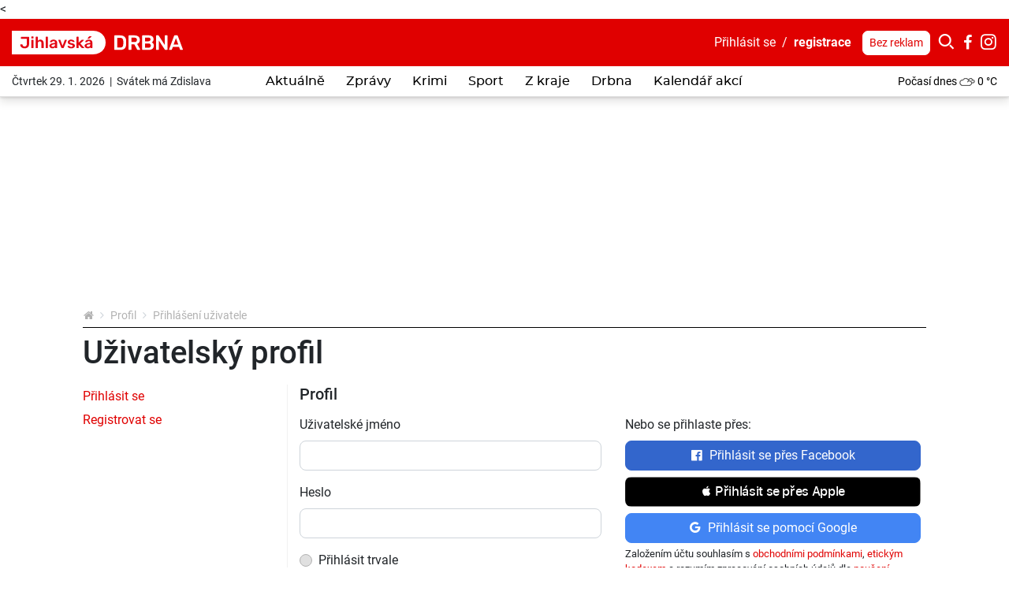

--- FILE ---
content_type: text/html; charset=utf-8
request_url: https://jihlavska.drbna.cz/profile/login.html?redir=https%3A%2F%2Fjihlavska.drbna.cz%2Fzpravy%2Fdoprava%2F22916-dalsi-ulice-v-jihlave-zmodraji-cary-se-zacnou-malovat-uz-po-vikendu-parkovani-se-zpoplatni-od-25-cervna.html
body_size: 22648
content:
<!DOCTYPE html>
<html lang="cs">
<head prefix="og: http://ogp.me/ns# fb: http://ogp.me/ns/fb# article: http://ogp.me/ns/article#">
    <meta name="viewport" content="width=device-width, initial-scale=1, maximum-scale=1, shrink-to-fit=no" />
    <title>Profil | Jihlavská Drbna - zprávy z Jihlavy a Vysočiny</title>
    <link rel="apple-touch-icon" sizes="180x180" href="https://jihlavska.drbna.cz/templates/drbna-2019/favicon-2021/apple-touch-icon.png" />
    <link rel="icon" type="image/png" sizes="32x32" href="https://jihlavska.drbna.cz/templates/drbna-2019/favicon-2021/favicon-32x32.png" />
    <link rel="icon" type="image/png" sizes="16x16" href="https://jihlavska.drbna.cz/templates/drbna-2019/favicon-2021/favicon-16x16.png" />
    <link rel="manifest" href="https://jihlavska.drbna.cz/templates/drbna-2019/favicon-2021/site.webmanifest" />
    <link rel="mask-icon" href="https://jihlavska.drbna.cz/templates/drbna-2019/favicon-2021/safari-pinned-tab.svg" color="#5bbad5" />
    <link rel="shortcut icon" href="https://jihlavska.drbna.cz/templates/drbna-2019/favicon-2021/favicon.ico" />
    <meta name="msapplication-TileColor" content="#ffffff" />
    <meta name="msapplication-config" content="https://jihlavska.drbna.cz/templates/drbna-2019/favicon-2021/browserconfig.xml" />
    <meta name="theme-color" content="#ffffff" />
    <link href="https://jihlavska.drbna.cz/templates/drbna-2019/stylesheet-1762501481.css" type="text/css" rel="stylesheet" />
<meta charset="UTF-8" />
<meta name="robots" content="index, follow, archive" />
<meta name="googlebot" content="index, follow, snippet, archive" />
<meta property="og:type" content="website" />
<meta property="og:url" content="https://jihlavska.drbna.cz/profile/login.html" />
<meta property="og:image" content="https://jihlavska.drbna.cz/files/drbna/images/meta/1707901192925-152-4251505.png" />
<meta property="og:site_name" content="Jihlavská Drbna - zprávy z Jihlavy a Vysočiny" />
<meta property="fb:app_id" content="1686268874929127" />
<meta property="fb:admins" content="100000245556778" />
<meta name="author" content="TRIMA NEWS, s.r.o., libor@drbna.cz" />
<meta name="keywords" content="Jihlavská Drbna, portal, zpravodajství, Jihlava, krimi, aktuálně, zprávy, dnes, novinky, žurnalistika, aktuality, region" />
<meta name="description" content="Jihlavská Drbna tvoří autentické regionální zpravodajství a přinášíme místní příběhy a odpovědi na otázky pro všechny, kteří se zajímají o dění kolem sebe." /> 

<link rel="canonical" href="https://jihlavska.drbna.cz/profile/login.html" />
<script async src="https://www.googletagmanager.com/gtag/js?id=G-8DCDKFDVTC"></script><script>window.dataLayer = window.dataLayer || [];function gtag(){dataLayer.push(arguments)};gtag("js", new Date());gtag("config", "G-8DCDKFDVTC");gtag("config", "G-6BMRXCXK5D");</script><!-- Facebook Pixel Code -->
<script>
  !function(f,b,e,v,n,t,s)
  {if(f.fbq)return;n=f.fbq=function(){n.callMethod?
  n.callMethod.apply(n,arguments):n.queue.push(arguments)};
  if(!f._fbq)f._fbq=n;n.push=n;n.loaded=!0;n.version='2.0';
  n.queue=[];t=b.createElement(e);t.async=!0;
  t.src=v;s=b.getElementsByTagName(e)[0];
  s.parentNode.insertBefore(t,s)}(window, document,'script',
  'https://connect.facebook.net/en_US/fbevents.js');
  fbq('init', '3107132146036823');
  fbq('track', 'PageView');
</script>
<noscript><img height="1" width="1" style="display:none"
  src="https://www.facebook.com/tr?id=3107132146036823&ev=PageView&noscript=1"
/></noscript>
<!-- End Facebook Pixel Code -->

<!-- Facebook Pixel Code cross -->
<script>
!function(f,b,e,v,n,t,s)
{if(f.fbq)return;n=f.fbq=function(){n.callMethod?
n.callMethod.apply(n,arguments):n.queue.push(arguments)};
if(!f._fbq)f._fbq=n;n.push=n;n.loaded=!0;n.version='2.0';
n.queue=[];t=b.createElement(e);t.async=!0;
t.src=v;s=b.getElementsByTagName(e)[0];
s.parentNode.insertBefore(t,s)}(window, document,'script',
'https://connect.facebook.net/en_US/fbevents.js');
fbq('init', '1757637337744004');
fbq('track', 'PageView');
</script>
<noscript><img height="1" width="1" style="display:none"
src="https://www.facebook.com/tr?id=1757637337744004&ev=PageView&noscript=1"
/></noscript>
<!-- End Facebook Pixel Code cross-->
<<!-- all traffic | cmp -->
<script type="text/javascript">
    (function () {
        const script = document.createElement("script");
        script.src = "https://cdn.cpex.cz/cmp/v2/cpex-cmp.min.js";
        script.type = "text/javascript";
        script.async = true;
        document.head.appendChild(script);
    })();
</script>


<!-- only direct traffic | header bidding -->
<script type="text/javascript">
    (function (url, debug) {
        if(/utm_source=www.seznam.cz&utm_medium=sekce-z-internetu/.test(location.href) || /sssp_session/.test(document.cookie)){ return;}
        const script1 = document.createElement('script');
        const debugMode = /debugad/.test(location.href) ? true : false;
        script1.async = true;
        script1.src = '//delivery.r2b2.cz/hb/im/drbna.cz';
        document.head.appendChild(script1);
        const script2 = document.createElement('script');
        script2.type = 'text/javascript';
        script2.src = debugMode ? debug : url;
        script2.async = true;
        script2.crossOrigin = 'anonymous';
        document.head.appendChild(script2);
        console.log("imm:", debugMode ? debug : url);
    })('https://cdn.jsdelivr.net/gh/impression-media/js/10030.js', 'https://hb.impressionmedia.cz/tmp/1863.js');
</script>


<!-- only direct traffic | mobile branding -->
<script type="text/javascript">
    (function () {
        if(/utm_source=www.seznam.cz&utm_medium=sekce-z-internetu/.test(location.href) || /sssp_session/.test(document.cookie)){ return;}
        const script = document.createElement("script");
        script.src = "https://a-scripts.prod.iprima.cz/scripts/imm/adplacement.js";
        script.type = "text/javascript";
        script.async = true;
        document.head.appendChild(script);
    })();
</script>
<script type="text/javascript">
    window.immad = window.immad || { items: [] };
    window.immad.items.push({
        id: 'mobile-branding',
        type: 'mobile-branding',
        consent: true,
        config: [
            {
                placementId: 570406,
                reload: 30,
                percent: 85,
            },
            {
                placementId: 2071382,
                reload: 30,
                percent: 15,
            }
        ]
    });
</script>


<!-- only direct traffic | outstream -->
<script type="text/javascript">
    (function () {
        if(/utm_source=www.seznam.cz&utm_medium=sekce-z-internetu/.test(location.href) || /sssp_session/.test(document.cookie)){ return;}
        const script = document.createElement("script");
        script.src = "//delivery.r2b2.cz/get/drbna.cz/hb/video_outstream";
        script.type = "text/javascript";
        script.async = true;
        script.defer = true;
        document.head.appendChild(script);
    })();
</script>

<!-- Google GPT/ADM code // IM, nastavení pro cílení na doménu -->
<script type="text/javascript" async="async" src="https://securepubads.g.doubleclick.net/tag/js/gpt.js"></script>
<script type="text/javascript">
    window.googletag = window.googletag || { cmd: [] };
    window.googletag.cmd.push(function () {
       
        var subdomain = location.hostname.split('.')[0] || 'drbna';    
        googletag.cmd.push(function() {
            googletag.pubads().setTargeting("region", subdomain);            
        });
 
        window.googletag.pubads().enableSingleRequest();
    window.googletag.pubads().disableInitialLoad();
    });
</script>

<!-- Caroda -->
<script src="https://publisher.caroda.io/videoPlayer/caroda.min.js?vcid=vcze7a71b25b5bd1d&ctok=2d0cef430a634474244769eeecba" crossorigin="anonymous" defer></script> 

<!-- Site config - nastavení souhlasů -->
<script type="text/javascript" async="async" src="https://protagcdn.com/s/drbna.cz/site.js"></script>
<script type="text/javascript">
    window.protag = window.protag || { cmd: [] };
 window.protag.config = { s:'drbna.cz', childADM: '21668254285', l: 'FbM3ys2m' };
       window.protag.cmd.push(function () {
        window.protag.pageInit();
    });
</script>


<!-- Facebook Pixel Code -->
<script>
  !function(f,b,e,v,n,t,s)
  {if(f.fbq)return;n=f.fbq=function(){n.callMethod?
  n.callMethod.apply(n,arguments):n.queue.push(arguments)};
  if(!f._fbq)f._fbq=n;n.push=n;n.loaded=!0;n.version='2.0';
  n.queue=[];t=b.createElement(e);t.async=!0;
  t.src=v;s=b.getElementsByTagName(e)[0];
  s.parentNode.insertBefore(t,s)}(window, document,'script',
  'https://connect.facebook.net/en_US/fbevents.js');
  fbq('init', '3107132146036823');
  fbq('track', 'PageView');
</script>
<noscript><img height="1" width="1" style="display:none"
  src="https://www.facebook.com/tr?id=3107132146036823&ev=PageView&noscript=1"
/></noscript>
<!-- End Facebook Pixel Code -->

<!-- Facebook Pixel Code cross -->
<script>
!function(f,b,e,v,n,t,s)
{if(f.fbq)return;n=f.fbq=function(){n.callMethod?
n.callMethod.apply(n,arguments):n.queue.push(arguments)};
if(!f._fbq)f._fbq=n;n.push=n;n.loaded=!0;n.version='2.0';
n.queue=[];t=b.createElement(e);t.async=!0;
t.src=v;s=b.getElementsByTagName(e)[0];
s.parentNode.insertBefore(t,s)}(window, document,'script',
'https://connect.facebook.net/en_US/fbevents.js');
fbq('init', '1757637337744004');
fbq('track', 'PageView');
</script>
<noscript><img height="1" width="1" style="display:none"
src="https://www.facebook.com/tr?id=1757637337744004&ev=PageView&noscript=1"
/></noscript>
<!-- End Facebook Pixel Code cross--><script>(function(w,d,s,l,i){w[l]=w[l]||[];w[l].push({"gtm.start":new Date().getTime(),event:"gtm.js"});var f=d.getElementsByTagName(s)[0],j=d.createElement(s),dl=l!="dataLayer"?"&l="+l:"";j.async=true;j.src="https://www.googletagmanager.com/gtm.js?id="+i+dl;f.parentNode.insertBefore(j,f);})(window,document,"script","dataLayer","GTM-WKRXR4M");</script><script src="https://www.google.com/recaptcha/api.js" async defer></script>    <script src="https://jihlavska.drbna.cz/templates/drbna-2019/javascript/isMobile.js"></script>
    <script src="https://jihlavska.drbna.cz/templates/drbna-2019/javascript/intersection-observer.js"></script>
    <script src="https://jihlavska.drbna.cz/templates/drbna-2019/javascript/lazyload.min.js"></script>
</head><body>
    <!-- (C)2000-2013 Gemius SA - gemiusAudience / drbna.cz / Ostatni -->
<script>
var pp_gemius_identifier = 'outAsfLyMwscVXIJ4h6mVpeC7zYIecMm5..wNG2Gtaz.97';
var pp_gemius_use_cmp = true;
var pp_gemius_cmp_timeout = 10000;
function gemius_pending(i) { window[i] = window[i] || function() {var x = window[i+'_pdata'] = window[i+'_pdata'] || []; x[x.length]=arguments;};};
gemius_pending('gemius_hit'); gemius_pending('gemius_event'); gemius_pending('pp_gemius_hit'); gemius_pending('pp_gemius_event');
(function(d,t) {try {var gt=d.createElement(t),s=d.getElementsByTagName(t)[0],l='http'+((location.protocol=='https:')?'s':''); gt.setAttribute('async','async');
gt.setAttribute('defer','defer'); gt.src=l+'://spir.hit.gemius.pl/xgemius.js'; s.parentNode.insertBefore(gt,s);} catch (e) {}})(document,'script');
</script>
<!-- (C)2000-2025 Gemius SA - gemiusPrism  / https://www.drbna.cz//Ostatni -->
<script type="text/javascript">
var pp_gemius_identifier = 'olVKtfM.DyR8VllQSqpim_V1jy0FdwL2CPmgX5NordD.Q7';
var gemius_use_cmp = true;
var gemius_cmp_timeout = 10000;
// lines below shouldn't be edited
function gemius_pending(i) { window[i] = window[i] || function() {var x = window[i+'_pdata'] = window[i+'_pdata'] || []; x[x.length]=Array.prototype.slice.call(arguments, 0);};};
(function(cmds) { var c; while(c = cmds.pop()) gemius_pending(c)})(['gemius_cmd', 'gemius_hit', 'gemius_event', 'gemius_init', 'pp_gemius_hit', 'pp_gemius_event', 'pp_gemius_init']);
window.pp_gemius_cmd = window.pp_gemius_cmd || window.gemius_cmd;
(function(d,t) {try {var gt=d.createElement(t),s=d.getElementsByTagName(t)[0],l='http'+((location.protocol=='https:')?'s':''); gt.setAttribute('async','async');
gt.setAttribute('defer','defer'); gt.src=l+'://spir.hit.gemius.pl/xgemius.min.js'; s.parentNode.insertBefore(gt,s);} catch (e) {}})(document,'script');
</script><noscript><iframe src="https://www.googletagmanager.com/ns.html?id=GTM-WKRXR4M" height="0" width="0" style="display:none;visibility:hidden"></iframe></noscript><script>
  window.fbAsyncInit = function() {
    FB.init({
      appId: '1686268874929127',
      xfbml: true,
      version: 'v4.0'
    });
  };
</script>
<script async defer src="https://connect.facebook.net/cs_CZ/sdk.js"></script>

<div class="layoutHeader">
    <div class="layoutHeader__first">
        <div class="container-fluid">
            <div class="float-right">
                <!-- .userMenuHeader -->
                <div class="userMenuHeader">
                    <a href="#formLogin" data-fancybox>Přihlásit&nbsp;se</a>&nbsp;&nbsp;/&nbsp;&nbsp;<a href="https://jihlavska.drbna.cz/profile/registration.html" class="userMenuHeader__bold">registrace</a>                </div>
                <!-- /.userMenuHeader -->

                <!-- .searchHeader -->
                <div class="searchHeader">
                    <a href="https://jihlavska.drbna.cz/profile/premium.html" class="btn btn-white btn-sm" title="Drbna bez reklam">Bez reklam</a>
                    <button type="button" class="btn btn-primary p-0 iconHeader" data-toggle="collapse" data-target=".formSearch">
                        <span class="icon icon-search"></span></button><div class="collapse formSearch">
                        <form action="https://jihlavska.drbna.cz/vyhledavani.html" method="get" enctype="multipart/form-data" class="need-validated">                        <div class="input-group">
                            <input type="search" name="search" placeholder="Hledat ve zprávách..." class="form-control" value="" required />
                            <div class="input-group-append">
                                <button type="submit" class="btn btn-link">
                                    <span class="icon icon-search"></span>
                                </button>
                            </div>
                        </div>
                        </form>                    </div><a href="https://www.facebook.com/JihlavskaDrbna/" target="_blank" class="iconHeader"><span class="icon icon-facebook-letter"></span></a><a href="https://www.instagram.com/jihlavskadrbna/" target="_blank" class="iconHeader"><span class="icon icon-instagram"></span></a>                </div>
                <!-- /.searchHeader -->
            </div>

            <!-- .brand.brand-header -->
                        <div class="brand brand--header brand--instance152">
                <a href="https://jihlavska.drbna.cz/" title="Profil | Jihlavská Drbna - zprávy z Jihlavy a Vysočiny">
                    <img src="https://jihlavska.drbna.cz/templates/drbna-2019/images/layout/logo-2025/drbna-152.svg" alt="Profil | Jihlavská Drbna - zprávy z Jihlavy a Vysočiny" width="217" height="30" class="img-fluid" />
                </a>
            </div>
            <!-- /.brand.brand-header -->


            <!-- .menuUser -->
            <div class="menuUser align-self-center">
                <!-- .menuUser__list -->
                <ul class="menuUser__list">
                    <li><a href="#formLogin" title="Můj profil" class="btnAfterAddon" data-afteraddon="Profil" data-fancybox><span class="icon icon-user"></span></a></li>                </ul>
                <!-- /.menuUser__list -->
                <!-- .menuMain__toggle -->
                <button class="navbar-toggler menuMain__toggle btnAfterAddon" data-afteraddon="Menu" type="button" data-toggle="collapse" data-target="#navbarNavDropdown" aria-controls="navbarNavDropdown" aria-expanded="false">
                    <span class="icon icon-bars"></span>
                </button>
                <!-- /.menuMain__toggle -->
            </div>
            <!-- /.menuUser -->
        </div>
    </div>
    <div class="layoutHeader__last">
        <div class="container-fluid">
            <!-- .svatekHeader -->
            <div class="svatekHeader">
                Čtvrtek 29. 1. 2026&nbsp;&nbsp;|&nbsp;&nbsp;Svátek má Zdislava            </div>
            <!-- /.svatekHeader -->

            <!-- .menuMain -->
            <div class="menuMain">
                <div class="collapse navbar-collapse menuMain__collapse" id="navbarNavDropdown">
                    <div class="menuMain__collapseCover">
                        <div class="menuMain__collapseContent">
                            
<!-- .menuMain__list -->
<ul class="navbar-nav menuMain__list"><li class="nav-item"><a href="https://jihlavska.drbna.cz/aktualne.html" title="Aktuálně" class="nav-link">Aktuálně</a></li><li class="nav-item dropdown"><a href="https://jihlavska.drbna.cz/zpravy.html" title="Zprávy" class="nav-link" data-toggle="dropdown" role="button" aria-haspopup="true" aria-expanded="false">Zprávy</a><div class="dropdown-menu"><a href="https://jihlavska.drbna.cz/zpravy.html" title="Zprávy" class="dropdown-item active">Zprávy</a><a href="https://jihlavska.drbna.cz/zpravy/doprava.html" title="Doprava" class="dropdown-item">Doprava</a><a href="https://jihlavska.drbna.cz/zpravy/kultura.html" title="Kultura" class="dropdown-item">Kultura</a><a href="https://jihlavska.drbna.cz/zpravy/politika.html" title="Politika" class="dropdown-item">Politika</a><a href="https://jihlavska.drbna.cz/zpravy/spolecnost.html" title="Společnost" class="dropdown-item">Společnost</a><a href="https://jihlavska.drbna.cz/zpravy/vzdelani.html" title="Vzdělání" class="dropdown-item">Vzdělání</a><a href="https://jihlavska.drbna.cz/zpravy/zdravi.html" title="Zdraví" class="dropdown-item">Zdraví</a><a href="https://jihlavska.drbna.cz/zpravy/byznys.html" title="Byznys" class="dropdown-item">Byznys</a></div></li><li class="nav-item"><a href="https://jihlavska.drbna.cz/krimi.html" title="Krimi" class="nav-link">Krimi</a></li><li class="nav-item dropdown"><a href="https://jihlavska.drbna.cz/sport.html" title="Sport" class="nav-link" data-toggle="dropdown" role="button" aria-haspopup="true" aria-expanded="false">Sport</a><div class="dropdown-menu"><a href="https://jihlavska.drbna.cz/sport.html" title="Sport" class="dropdown-item active">Sport</a><a href="https://jihlavska.drbna.cz/sport/fotbal.html" title="Fotbal" class="dropdown-item">Fotbal</a><a href="https://jihlavska.drbna.cz/sport/hokej.html" title="Hokej" class="dropdown-item">Hokej</a><a href="https://jihlavska.drbna.cz/sport/micove-sporty.html" title="Míčové sporty" class="dropdown-item">Míčové sporty</a><a href="https://jihlavska.drbna.cz/sport/ostatni-sporty.html" title="Ostatní sporty" class="dropdown-item">Ostatní sporty</a></div></li><li class="nav-item dropdown"><a href="https://jihlavska.drbna.cz/z-kraje.html" title="Z kraje" class="nav-link" data-toggle="dropdown" role="button" aria-haspopup="true" aria-expanded="false">Z kraje</a><div class="dropdown-menu"><a href="https://jihlavska.drbna.cz/z-kraje.html" title="Z kraje" class="dropdown-item active">Z kraje</a><a href="https://jihlavska.drbna.cz/z-kraje/zdarsko.html" title="Žďársko" class="dropdown-item">Žďársko</a><a href="https://jihlavska.drbna.cz/z-kraje/trebicsko.html" title="Třebíčsko" class="dropdown-item">Třebíčsko</a><a href="https://jihlavska.drbna.cz/z-kraje/pelhrimovsko.html" title="Pelhřimovsko" class="dropdown-item">Pelhřimovsko</a><a href="https://jihlavska.drbna.cz/z-kraje/jihlavsko.html" title="Jihlavsko" class="dropdown-item">Jihlavsko</a><a href="https://jihlavska.drbna.cz/z-kraje/havlickobrodsko.html" title="Havlíčkobrodsko" class="dropdown-item">Havlíčkobrodsko</a></div></li><li class="nav-item dropdown"><a href="https://jihlavska.drbna.cz/drbna.html" title="Drbna" class="nav-link" data-toggle="dropdown" role="button" aria-haspopup="true" aria-expanded="false">Drbna</a><div class="dropdown-menu"><a href="https://jihlavska.drbna.cz/drbna.html" title="Drbna" class="dropdown-item active">Drbna</a><a href="https://jihlavska.drbna.cz/drbna/zivot-a-styl.html" title="Život a styl" class="dropdown-item">Život a styl</a><a href="https://jihlavska.drbna.cz/drbna/radilka.html" title="Radilka" class="dropdown-item">Radilka</a><a href="https://jihlavska.drbna.cz/drbna/historicka.html" title="Historička" class="dropdown-item">Historička</a><a href="https://jihlavska.drbna.cz/drbna/vyber-sefredaktora.html" title="Výběr šéfredaktora" class="dropdown-item">Výběr šéfredaktora</a><a href="https://jihlavska.drbna.cz/drbna/bez-servitku.html" title="Bez servítků" class="dropdown-item">Bez servítků</a><a href="https://jihlavska.drbna.cz/drbna/rozhovory.html" title="Rozhovory" class="dropdown-item">Rozhovory</a><a href="https://jihlavska.drbna.cz/drbna/blogy-a-komentare.html" title="Blogy a komentáře" class="dropdown-item">Blogy a komentáře</a><a href="https://jihlavska.drbna.cz/drbna/neobycejni.html" title="(Ne)obyčejní" class="dropdown-item">(Ne)obyčejní</a><a href="https://jihlavska.drbna.cz/drbna/ankety.html" title="Ankety" class="dropdown-item">Ankety</a></div></li><li class="nav-item"><a href="https://jihlavska.drbna.cz/drbna/kalendar-akci.html" title="Kalendář akcí" class="nav-link">Kalendář akcí</a></li></ul>
<!-- /.menuMain__list -->
                            <div class="formSearch d-lg-none">
                                <form action="https://jihlavska.drbna.cz/vyhledavani.html" method="get" enctype="multipart/form-data" class="need-validated">                                <div class="input-group">
                                    <input type="search" name="search" placeholder="Hledat ve zprávách..." class="form-control" value="" required />
                                    <div class="input-group-append">
                                        <button type="submit" class="btn btn-link">
                                            <span class="icon icon-search"></span>
                                        </button>
                                    </div>
                                </div>
                                </form>                            </div>
                            <!-- .pocasiHeader -->
                            <div class="pocasiHeader d-lg-none">
                                
<!-- .loopPocasi -->
<div class="loopPocasi"><a href="https://jihlavska.drbna.cz/pocasi.html" title="Počasí"><span class="loopPocasi__day">Počasí dnes</span><span class="loopPocasi__img"><img src="https://jihlavska.drbna.cz/templates/drbna-2019/images/pocasi/monochromaticke/small/7.png" alt="" width="20" height="20" /></span><span class="loopPocasi__temp">0&nbsp;°C</span></a></div>
<!-- /.loopPocasi -->
                                <a href="https://jihlavska.drbna.cz/pocasi.html" title="Počasí"></a>
                            </div>
                            <!-- /.pocasiHeader -->

                            <!-- .svatekHeader -->
                            <div class="svatekHeader d-lg-none">
                                Čtvrtek 29. ledna 2026&nbsp;&nbsp;|&nbsp;&nbsp;Svátek má Zdislava                            </div>
                            <!-- /.svatekHeader -->

                            <div class="py-3 d-lg-none border-bottom">
                                <a href="https://jihlavska.drbna.cz/profile/premium.html" class="btn btn-primary btn-sm" title="Drbna bez reklam">Drbna bez reklam</a>
                            </div>
                        </div>
                    </div>
                </div>
            </div>
            <!-- /.menuMain -->

            <!-- .pocasiHeader -->
            <div class="pocasiHeader">
                
<!-- .loopPocasi -->
<div class="loopPocasi"><a href="https://jihlavska.drbna.cz/pocasi.html" title="Počasí"><span class="loopPocasi__day">Počasí dnes</span><span class="loopPocasi__img"><img src="https://jihlavska.drbna.cz/templates/drbna-2019/images/pocasi/monochromaticke/small/7.png" alt="" width="20" height="20" /></span><span class="loopPocasi__temp">0&nbsp;°C</span></a></div>
<!-- /.loopPocasi -->
            </div>
            <!-- /.pocasiHeader -->
        </div>
    </div>
</div>

    <!-- .layoutTop -->
    <div class="layoutTop">
        <div class="container">
            <div class="banner banner--position8 text-center mb-4"><div class="banner__slot d-inline-block"><div id='sub_leaderboard'></div></div></div>        </div>
    </div>
    <!-- /.layoutTop -->



<!-- .layoutContent -->
<div class="layoutContent">
    <div class="container bg-white">
        <!-- .breadcrumbCover --><nav class="mb-2 breadcrumbCover" aria-label="breadcrumb"><!-- .breadcrumb --><ol class="breadcrumb d-inline-flex flex-column"><li class="breadcrumb-item"><a href="https://jihlavska.drbna.cz/" title="Jihlavská Drbna - zprávy z Jihlavy a Vysočiny"><span class="icon icon-home"></span></a></li><li class="breadcrumb-item"><a href="https://jihlavska.drbna.cz/profile.html" title="Profil">Profil</a></li><li class="breadcrumb-item active" aria-current="page">Přihlášení uživatele</li></ol><!-- /.breadcrumb --></nav><!-- /.breadcrumbCover -->
<!-- .detail.detailProfile -->
<div class="detail detailProfile mb-4"><div class="row"><div class="col-12"><h1 class="mb-3 headingMain">Uživatelský profil</h1></div>
<!-- .detailProfile__menu -->
<div class="col-12 col-md-3 detailProfile__menu"><div class="row"><div class="col-12"><ul><li><a href="https://jihlavska.drbna.cz/profile/login.html">Přihlásit se</a></li><li><a href="https://jihlavska.drbna.cz/profile/registration.html">Registrovat se</a></li></ul></div></div></div>
<!-- /.detailProfile__menu -->

<!-- .detailProfile__content -->
<div class="col-12 col-md-9 detailProfile__content"><div id="profile_login">
<!-- .formLogin -->
<form action="https://jihlavska.drbna.cz/profile/login.html" method="post" enctype="multipart/form-data" class="mb-4 formLogin" novalidate>
<!-- .headingSection -->
<h2 class="headingSection">Profil</h2>
<!-- /.headingSection -->
<div class="row"><div class="col-12 col-lg-6"><div class="form-group"><label for="f_login_email">Uživatelské jméno</label><input type="email" id="f_login_email" value="" name="name" class="form-control" required /></div><div class="form-group"><label for="f_login_heslo">Heslo</label><input type="password" id="f_login_heslo" name="password" class="form-control" required /></div><div class="form-group"><div class="custom-control custom-checkbox"><input type="checkbox" name="permanent" class="custom-control-input" id="f_login_permanent" /><label for="f_login_permanent" class="custom-control-label">Přihlásit trvale</label></div></div><div class="form-group mb-2"><button type="submit" class="btn btn-primary">Přihlásit se</button><input type="hidden" name="csrf-token" value="66f31edc07e089133c6dade19c0c64f0d89e6ddcc319ec5bb099a70805dfa497" /><input type="hidden" name="system_login" value="1" /></div><div class="form-group"><a href="#formForgottenPassword" class="btn btn-link p-0" data-fancybox title="Zapomněli jste heslo?">Zapomněli jste heslo?</a></div></div><div class="form-group col-12 col-lg-6"><label class="d-block">Nebo se přihlaste přes:</label><a href="https://jihlavska.drbna.cz/social-login/facebook.html?redirect=https%3A%2F%2Fjihlavska.drbna.cz%2Fprofile%2Flogin.html" class="btn btn-primary btn--facebook" title="Přihlásit se přes Facebook" rel="nofollow"><span class="icon icon-facebook mr-2"></span>Přihlásit se přes Facebook</a><div class="position-relative mt-2"><div id="appleid-signin" data-color="black" data-border="true" data-type="sign in" data-height="38" data-border-radius="0"></div><div id="appleid-signin-form"></div></div><a href="https://jihlavska.drbna.cz/social-login/google.html?redirect=https%3A%2F%2Fjihlavska.drbna.cz%2Fprofile%2Flogin.html" class="btn btn-info btn--google mt-2" title="Přihlásit se pomocí Google" rel="nofollow"><span class="icon icon-google mr-2"></span>Přihlásit se pomocí Google</a><small class="form-text">Založením účtu souhlasím s <a href="/vseobecne-smluvni-podminky.html" target="_blank" title="Obchodní podmínky">obchodními podmínkami</a>, <a href="/eticky-kodex.html" title="Etický kodex" target="_blank">etickým kodexem</a> a rozumím zpracování osobních údajů dle <a href="http://trimanews.cz/soukromi/" target="_blank">poučení</a>.</small></div></div></form>
<!-- /.formLogin -->
</div></div>
<!-- /.detailProfile__content -->
</div></div>
<!-- /.detail.detailProfile -->
    </div>
</div>
<!-- /.layoutContent -->


<!-- .layoutFooter -->
<div class="layoutFooter bg-light pt-4">
    <div class="container">
        <div class="row">
            <div class="col-12 col-lg-3">
                <!-- .brand.brand-footer -->
                <h2 class="brand brand--footer brand--instance152 mb-4">
                    <a href="https://jihlavska.drbna.cz/" title="Profil | Jihlavská Drbna - zprávy z Jihlavy a Vysočiny">
                        <img src="https://jihlavska.drbna.cz/templates/drbna-2019/images/layout/logo-2021/drbna-152.svg" alt="Profil | Jihlavská Drbna - zprávy z Jihlavy a Vysočiny" width="217" height="25" />
                    </a>
                </h2>
                <!-- /.brand.brand-footer -->
                <p class="text-center text-lg-left mb-4">
                    <?xml version="1.0" encoding="utf-8"?>
<!-- Generator: Adobe Illustrator 28.1.0, SVG Export Plug-In . SVG Version: 6.00 Build 0)  -->
<svg version="1.1" id="Vrstva_1" xmlns="http://www.w3.org/2000/svg" xmlns:xlink="http://www.w3.org/1999/xlink" x="0px" y="0px"
	 viewBox="0 0 221.01 123.19" style="enable-background:new 0 0 221.01 123.19;" xml:space="preserve">
<g>
	<a id="ustecky">
		<path style="fill:#D0D0D0;" d="M77.45,7.32c-0.21,0.05-0.42-0.05-0.52-0.21s-0.1-0.37,0-0.57l1.05-1.78l-0.05-1.31l-1.2-1.15
			l-1.15-1.15l-1.83,0.63c-0.05,0-0.1,0.05-0.16,0.05h-1.36c-0.16,0-0.26-0.05-0.37-0.16L71.39,1.2l-1.68-0.89l-0.57,1.46
			c0,0,0,0.05-0.05,0.05l-0.52,0.89l1.57,0.31c0.26,0.05,0.42,0.26,0.42,0.52v1.1l1.93,0.63c0.26,0.05,0.42,0.31,0.37,0.57
			l-0.31,1.88c-0.05,0.21-0.16,0.37-0.31,0.42l-2.77,0.99c-0.21,0.05-0.42,0-0.57-0.16l-0.42-0.42h-0.84l-0.84,1.67
			c-0.1,0.21-0.31,0.31-0.52,0.26l-1.83-0.1l-0.84,0.84c-0.05,0.05-0.1,0.05-0.1,0.1l-2.4,1.31c-0.16,0.1-0.37,0.1-0.52,0
			l-1.25-0.78l-0.94,0.94c-0.1,0.05-0.16,0.1-0.26,0.16l-1.31,0.21v1.67c0,0.16-0.05,0.26-0.16,0.37l-1.36,1.36
			c-0.1,0.1-0.21,0.16-0.37,0.16H54.1c-0.21,0-0.42-0.1-0.47-0.31l-0.31-0.73l-1.57,0.16l-1.72,0.94c-0.21,0.1-0.47,0.05-0.63-0.1
			l-0.63-0.63l-1.15,1.05c-0.16,0.16-0.42,0.16-0.57,0.05l-0.94-0.47l-0.63,0.78l-0.1,2.61c0,0.16-0.1,0.31-0.21,0.42l-2.35,1.67
			c-0.16,0.1-0.42,0.1-0.57,0L41,21.43c-0.1-0.05-0.21-0.16-0.21-0.31l-0.31-1.1h-0.31l-0.31,0.78c-0.05,0.05-0.05,0.1-0.1,0.16
			l-0.57,0.57v1.46c0,0.21-0.16,0.42-0.37,0.52l-1.15,0.37c-0.26,0.1-0.57-0.05-0.63-0.31l-0.42-0.99h-0.21l-0.57,0.94v1.1
			c0,0.1,0,0.16-0.05,0.26l-0.89,1.67c-0.1,0.21-0.31,0.31-0.52,0.26l-2.25-0.31l-2.51,0.42l-0.63,0.63L29,29.37
			c0,0.21-0.1,0.37-0.26,0.47l-2.04,1.1l0.73,0.73L30,31.72c0.05,0,0.1,0,0.16,0.05l1.36,0.52c0.21,0.05,0.37,0.26,0.37,0.47v0.73
			l2.46-0.26c0.16,0,0.31,0.05,0.42,0.16l1.31,1.31c0.1,0.1,0.16,0.21,0.16,0.37s-0.05,0.26-0.16,0.37l-0.99,0.99l0.52,0.99
			c0.05,0.1,0.05,0.26,0.05,0.37l-0.37,1.46l0.94,0.94c0.16,0.16,0.21,0.37,0.1,0.57l-0.31,0.73l1.15,1.57
			c0.16,0.21,0.1,0.47-0.05,0.68l-0.99,0.99l1.41,1.46h0.94c0.1,0,0.16,0.05,0.26,0.05l1.46,0.84l0.68-1.1
			c0.05-0.1,0.16-0.16,0.26-0.21l1.52-0.63l0.26-1.57c0-0.1,0.05-0.21,0.16-0.31l1.62-1.46c0.1-0.1,0.21-0.1,0.31-0.16l1.93-0.1
			l2.19-1.36c0.1-0.05,0.16-0.1,0.26-0.1l2.19,0.05l1.62-1.57c0.16-0.16,0.42-0.21,0.63-0.1l0.73,0.47v-0.1
			c0-0.16,0.05-0.31,0.16-0.37l0.57-0.57c0.1-0.1,0.21-0.16,0.37-0.16h1.46l1.15-1.15v-1.05c0-0.21,0.1-0.37,0.26-0.47l1.78-0.94
			c0.16-0.1,0.31-0.1,0.47,0l2.09,0.94h4.29l1.05-1.1c0.1-0.1,0.26-0.16,0.42-0.16l2.04,0.21l0.63-0.63l-0.42-2.09
			c-0.05-0.16,0-0.31,0.1-0.42c0.1-0.1,0.26-0.21,0.42-0.21h0.99l0.31-0.89c0.05-0.21,0.26-0.37,0.47-0.37h0.73l-0.22-1.39
			c0-0.16,0-0.26,0.1-0.37l0.42-0.52l-1.15-1.41L73,25.66l-2.04-3.34c-0.05-0.1-0.05-0.16-0.05-0.26v-1.25l-0.89-1.41
			c-0.1-0.16-0.1-0.37,0-0.52L71.17,17c0-0.05,0.05-0.05,0.05-0.1l0.99-1.05v-0.89c0-0.16,0.05-0.26,0.16-0.37l1.15-1.1l-0.37-1.41
			c-0.05-0.16,0-0.37,0.1-0.47s0.26-0.21,0.47-0.16l1.99,0.26c0.05,0,0.05,0,0.1,0.05l1.15,0.47l0.16-1.41
			c0.05-0.21,0.16-0.37,0.37-0.42l1.46-0.52V9.04c0-0.05,0-0.05,0-0.1l0.31-1.93L77.45,7.32z"/>
		<path style="fill:#D0D0D0;" d="M56.52,22.93c0.69,0.36,1.23,0.87,1.62,1.52s0.58,1.4,0.58,2.25s-0.2,1.6-0.58,2.25
			c-0.39,0.66-0.94,1.16-1.65,1.53c-0.71,0.36-1.52,0.54-2.44,0.54h-3.63v-8.63h3.72C55.03,22.39,55.83,22.57,56.52,22.93"/>
	</a>
	<a id="moravskoslezsky" xlink:href="https://ostravska.drbna.cz" data-title="Ostravská Drbna" class="tooltipSVG" target="_blank">
		<path style="fill:#DD0000;" d="M212.69,67.94l-0.73-2.25h-1.62c-0.16,0-0.31-0.05-0.42-0.16l-0.73-0.89l-2.35-0.68
			c-0.21-0.05-0.31-0.21-0.37-0.42l-0.37-1.78l-1.67-3.61c-0.05-0.16-0.05-0.31,0-0.42l0.68-1.46l-0.26-0.1
			c-0.16-0.05-0.26-0.16-0.31-0.31l-0.52-1.46l-0.94,0.73c-0.16,0.1-0.42,0.16-0.57,0.05l-2.87-1.62l-2.14-0.31l-0.73,1.31
			c-0.1,0.16-0.26,0.26-0.47,0.26c-0.16,0-0.37-0.1-0.47-0.26l-1.31-2.14l-1.62-0.78c-0.05-0.05-0.16-0.1-0.21-0.16l-0.52-0.68
			l-1.1,0.73c-0.16,0.1-0.31,0.1-0.52,0.05l-1.52-0.68c-0.21-0.1-0.31-0.31-0.31-0.52l0.1-1.62l-0.89-0.89l-1.31,0.21l-0.78,2.09
			c0,0.05-0.05,0.1-0.1,0.16l-1.78,1.78c-0.1,0.1-0.26,0.16-0.37,0.16l-1.62-0.05c-0.16,0-0.26-0.05-0.37-0.16l-1.46-1.46
			l-1.41-0.63c-0.16-0.05-0.26-0.16-0.31-0.31l-0.78-2.46l-1.25-1.72l-1.31,0.16c-0.16,0-0.31-0.05-0.42-0.16l-1.57-1.57
			c-0.1-0.1-0.16-0.21-0.16-0.37v-1.31c0-0.21,0.16-0.42,0.37-0.52l2.72-0.84l1.83-0.89v-0.73L176.6,38
			c-0.1-0.1-0.16-0.31-0.16-0.47l0.26-1.25l-0.78-0.84l-0.42,0.89c0,0.05-0.05,0.1-0.1,0.16l-1.15,1.15
			c-0.1,0.1-0.26,0.16-0.42,0.16l-3.71-0.31l-2.19,0.47v2.51c0,0.31-0.26,0.52-0.52,0.52h-1.15l-1.1,1.1c0,0.05-0.05,0.05-0.1,0.05
			l-2.56,1.67v1.67c0,0.16-0.05,0.26-0.16,0.37l-0.73,0.73l0.57,1.05c0.1,0.16,0.1,0.42-0.05,0.57l-1.67,2.3l-0.42,1.78l0.94,0.94
			c0.16,0.16,0.21,0.42,0.05,0.63l-1.05,1.72l-0.26,1.72l0.68,0.68h1.1c0.26,0,0.52,0.21,0.52,0.52v0.99h1.2
			c0.16,0,0.26,0.05,0.37,0.16l0.94,0.89l1.78-0.47c0.21-0.05,0.42,0.05,0.57,0.21l1.52,2.19h1.1c0.1,0,0.16,0,0.26,0.05l0.94,0.47
			l1.15-0.78c0.21-0.16,0.47-0.1,0.68,0.05l0.94,0.94l1.2-0.68c0.16-0.1,0.37-0.1,0.52,0l2.09,1.15c0.21,0.1,0.31,0.37,0.26,0.57
			l-0.37,1.78h1.57c0.21,0,0.42,0.16,0.47,0.37l0.68,1.88l1.46,0.47c0.05,0.05,0.16,0.05,0.21,0.1l1.46,1.46
			c0.1,0.1,0.16,0.26,0.16,0.42l-0.1,0.84H184c0.21,0,0.37,0.1,0.47,0.31l0.63,1.25h1.31c0.1,0,0.26,0.05,0.31,0.1l1.15,0.99
			l1.93-0.78c0.1-0.05,0.21-0.05,0.31-0.05l2.25,0.52c0.05,0,0.1,0.05,0.21,0.1l1.57,1.1h1.2l1.46-0.63
			c0.16-0.05,0.31-0.05,0.47,0.05s0.26,0.21,0.26,0.42l0.1,0.99l1.78,1.1c0.1,0.05,0.21,0.21,0.21,0.31l0.26,1.36l1.2,0.57
			l0.94-0.31l2.25-2.93l-0.16-1.62c0-0.21,0.1-0.42,0.31-0.52l1.67-0.78c0.16-0.05,0.31-0.05,0.47,0l1.2,0.63l2.09-0.42
			c0.1,0,0.16,0,0.26,0l1.72,0.52l2.04-0.94l0.26-1.41L212.69,67.94z"/>
		<path style="fill:#FFFFFF;" d="M190.2,57.26c0.69,0.36,1.23,0.87,1.62,1.52s0.58,1.4,0.58,2.25s-0.2,1.6-0.58,2.25
			c-0.39,0.66-0.94,1.16-1.65,1.53c-0.71,0.36-1.52,0.54-2.44,0.54h-3.63v-8.63h3.72C188.71,56.72,189.51,56.9,190.2,57.26"/>
	</a>
	<a id="pardubicky">
		<path style="fill:#D0D0D0;" d="M147.47,64.85V63.7l-2.35-4.65c-0.1-0.21-0.05-0.52,0.16-0.68l1.05-0.73l-0.21-0.21
			c-0.1-0.1-0.16-0.21-0.16-0.31l-0.26-1.99l-0.68-1.57c0-0.05-0.05-0.16-0.05-0.21v-1.62c0-0.16,0.05-0.31,0.21-0.42l2.46-1.99
			l-0.47-0.78c-0.05-0.1-0.1-0.21-0.05-0.37l0.42-2.4c0-0.05,0-0.1,0.05-0.16l1.36-2.46l0.26-1.31l-1.36,0.47l0.05,1.41
			c0,0.16-0.05,0.26-0.16,0.37l-3.03,3.03c-0.16,0.16-0.42,0.21-0.63,0.1l-3.45-1.93l-2.25-0.99h-0.47v0.99
			c0,0.21-0.16,0.42-0.37,0.52l-2.67,0.73l-1.25,1.25l-0.47,1.88c-0.05,0.21-0.26,0.42-0.52,0.42h-2.56l-1.78,0.52
			c-0.05,0-0.1,0-0.16,0s-0.1,0-0.16-0.05h-0.05c-0.05-0.05-0.1-0.05-0.16-0.1l-1.15-1.15l-1.99-1.15c-0.05,0-0.05-0.05-0.1-0.1
			l-0.99-0.99h-1.05c-0.31,0-0.52-0.21-0.52-0.52v-1.67l-0.63-0.63l-1.83-0.05l-1.62,0.84l-0.84,0.89c-0.16,0.16-0.37,0.21-0.52,0.1
			l-0.99-0.37c-0.21-0.05-0.37-0.26-0.37-0.47v-1.1h-0.57l-1.25,1.72c-0.1,0.16-0.26,0.21-0.42,0.21h-2.72
			c-0.1,0-0.21-0.05-0.26-0.05l-1.15-0.68l-2.51,2.19c-0.05,0.05-0.16,0.1-0.21,0.1l-1.15,0.26L104.19,48l-0.31,0.05l-0.78,1.1
			l-0.15,0.86l0.37,0.21l0.89,0.52l1.46,0.52c0.16,0.05,0.26,0.21,0.31,0.37c0,0.05,0,0.1,0.05,0.1l0.05,0.99l0.42,0.21l1.25,0.63
			c0.1,0.05,0.21,0.16,0.21,0.26c0.05,0.1,0.05,0.16,0.05,0.26l-0.16,2.14c0,0.1-0.05,0.26-0.16,0.31l-0.84,0.84l0.47,1.83
			l0.42,0.31l0.42,0.37l1.41,1.1l2.51-0.05c0.1,0,0.21,0.05,0.31,0.1l1.99,1.25c0.05,0,0.05,0.05,0.1,0.1l1.05,1.1l0.94,0.21
			c0.05,0,0.1,0.05,0.1,0.05l1.46,0.73c0.16,0.1,0.26,0.26,0.26,0.47v1.1l0.73,0.42l1.41,0.47v-0.89c0-0.16,0.1-0.37,0.26-0.42
			l1.88-1.2c0.16-0.1,0.37-0.1,0.52,0c0.16,0.1,0.26,0.26,0.26,0.47v0.47l1.36-0.05c0.21,0,0.42,0.1,0.47,0.31l0.57,1.41l3.66,0.84
			c0.1,0.05,0.21,0.1,0.26,0.16l1.88,2.19l1.41,0.05c0.16,0,0.26,0.05,0.37,0.16L135,72.1l0.52-0.52c0.1-0.1,0.21-0.16,0.37-0.16
			h3.14l0.89-1.46c0.1-0.16,0.26-0.26,0.47-0.26h5.17c0.16,0,0.26,0.05,0.37,0.16l1.25,1.31l0.42-0.63v-1.41
			c0-0.16,0.05-0.26,0.16-0.37l1.31-1.31v-1.57l-1.31-0.57C147.58,65.22,147.47,65.06,147.47,64.85z"/>
		<path style="fill:#D0D0D0;" d="M131.16,54.01c0.69,0.36,1.23,0.87,1.62,1.52s0.58,1.4,0.58,2.25s-0.2,1.6-0.58,2.25
			c-0.39,0.66-0.94,1.16-1.65,1.53c-0.71,0.36-1.52,0.54-2.44,0.54h-3.63v-8.63h3.72C129.67,53.47,130.46,53.65,131.16,54.01"/>
	</a>
	<a id="praha" xlink:href="https://prazska.drbna.cz" data-title="Pražská Drbna" class="tooltipSVG" target="_blank">
		<path style="fill:#DD0000;" d="M81.47,48.03l-0.52-0.68h-0.63c-0.21,0-0.37-0.1-0.47-0.26l-0.47-0.78l-1.15-0.26
			c-0.16-0.05-0.26-0.1-0.31-0.26c-0.05-0.16-0.1-0.26-0.05-0.42l0.05-0.16l-0.16,0.05c-0.21,0.05-0.47-0.05-0.57-0.21l-0.16-0.26
			l-0.73-0.21c-0.1-0.05-0.21-0.1-0.31-0.21l-0.26-0.42l-0.99-0.05l-0.52,0.73c-0.05,0.05-0.1,0.1-0.16,0.16l-1.31,0.68
			c-0.1,0.05-0.21,0.05-0.31,0.05l-0.99-0.16l-0.31,0.21l0.21,0.84c0.05,0.16,0,0.31-0.1,0.47s-0.26,0.21-0.42,0.21l-1.31-0.1
			c-0.05,0-0.16-0.05-0.21-0.05l-0.52-0.31l-1.1,0.57l0.63,0.78c0.16,0.16,0.16,0.42,0.05,0.63l-0.47,0.68l0.57,0.84l0.99,0.63
			c0.21,0.16,0.31,0.42,0.21,0.63l-0.16,0.42l0.89,0.42c0.21,0.1,0.37,0.37,0.26,0.63l-0.37,1.2l0.52,0.57l0.68-0.16L71.7,54
			c0.05-0.1,0.16-0.21,0.26-0.31l0.99-0.47c0.05-0.05,0.1-0.05,0.21-0.05l0.78-0.05l0.57-0.89c0.05-0.1,0.21-0.16,0.31-0.21
			l1.15-0.31l0.57-0.63c0.1-0.1,0.26-0.16,0.47-0.16l1.46,0.21c0.05,0,0.16,0.05,0.21,0.1l0.78,0.52l0.47-0.42l-0.1-0.99l-0.47-0.42
			c-0.1-0.1-0.21-0.26-0.16-0.42c0.05-0.16,0.1-0.31,0.21-0.42l0.94-0.63c0.05-0.05,0.16-0.1,0.26-0.1l0.94-0.1L81.47,48.03z"/>
	</a>
	<a id="liberecky" xlink:href="https://liberecka.drbna.cz" data-title="Liberecká Drbna" class="tooltipSVG" target="_blank">
		<path style="fill:#DD0000;" d="M78.02,12.86c0,0.16-0.1,0.31-0.26,0.37c-0.16,0.05-0.31,0.1-0.47,0.05l-1.72-0.68l-1.15-0.16
			l0.26,0.94c0.05,0.16,0,0.37-0.16,0.52l-1.2,1.2v0.89c0,0.16-0.05,0.26-0.16,0.37l-1.1,1.15l-0.94,1.57l0.78,1.25
			c0.05,0.1,0.05,0.16,0.05,0.26v1.25l1.93,3.19l1.25,1.52l2.77-0.16c0,0,0,0,0.05,0s0.05,0,0.05,0c0.05,0,0.05,0,0.05,0
			c0.05,0,0.05,0,0.1,0.05h0.05c0.05,0,0.05,0.05,0.1,0.1c0,0,0,0,0.05,0c0.05,0.05,0.05,0.1,0.05,0.16l0.47,1.46l2.04-0.52
			l1.93-1.57v-1.05c0-0.26,0.21-0.47,0.42-0.52l1.62-0.26c0.16,0,0.31,0,0.47,0.16l0.21,0.26l1.46-1.62l1.1-1.93
			c0.1-0.16,0.21-0.26,0.37-0.26s0.31,0.05,0.42,0.16l1.05,1.05h1.36c0.16,0,0.26,0.05,0.37,0.16l0.89,0.84l1.88,0.99
			c0.16,0.1,0.31,0.26,0.31,0.47v0.73l1.1,0.52c0,0,0.05,0,0.05,0.05l1.25,0.78l0.52,0.31l0.16,0.1l0.99-0.63l0.68-0.47l0.05-0.05
			c0.16-0.1,0.31-0.1,0.47-0.05l3.08,1.05c0.1,0.05,0.21,0.1,0.26,0.21l0.37,0.57l0.25,0.37l0.31-0.16l0.42-0.21v-1.1
			c0-0.1,0.05-0.26,0.1-0.37c0.05-0.05,0.05-0.05,0.1-0.1l1.67-1.05c0.1-0.05,0.21-0.1,0.31-0.1h0.05c0.1,0,0.21,0.05,0.31,0.16
			l0.57,0.57l0.47,0.47l0.89-0.21l0.73-0.16l0.42-0.1v-0.37l-1.46-1.46c-0.16-0.16-0.21-0.42-0.1-0.63l0.68-1.36l-0.78-0.78
			c-0.16-0.16-0.21-0.37-0.1-0.52l0.37-0.99l-0.84-1.99c-0.05-0.1-0.05-0.21-0.05-0.31l0.47-1.99l-1.46-1.62l-0.37-0.16l-0.73-0.31
			l-0.68-0.31l-1.46,1.36c-0.21,0.21-0.52,0.21-0.73,0l-0.47-0.52c-0.1-0.1-0.16-0.21-0.16-0.31l-0.16-2.04l-2.46-2.46
			c-0.05-0.05-0.1-0.1-0.1-0.21l-0.78-2.35c-0.05-0.1-0.05-0.26,0-0.37l0.57-1.2L98.5,3.5l-0.94,0.47c-0.26,0.1-0.52,0-0.68-0.21
			l-0.67-1.15l-1.25,0.68c-0.21,0.1-0.47,0.1-0.63-0.05L93.39,2.4h-1.62l-0.73,0.68l0.94,0.94c0.1,0.1,0.21,0.31,0.16,0.47
			l-0.63,2.46l-0.47,2.61c-0.05,0.26-0.31,0.47-0.57,0.42l-1.93-0.21l-2.51,0.1l-1.41,2.04c-0.1,0.21-0.37,0.26-0.57,0.21
			l-4.55-1.41l-1.36,0.47L78.02,12.86z"/>
		<path style="fill:#FFFFFF;" d="M94.7,11.75c0.69,0.36,1.23,0.87,1.62,1.52c0.39,0.65,0.58,1.4,0.58,2.25s-0.2,1.6-0.58,2.25
			c-0.39,0.66-0.94,1.16-1.65,1.53s-1.52,0.54-2.44,0.54H88.6v-8.63h3.72C93.21,11.21,94.01,11.39,94.7,11.75"/>
	</a>
	<a id="hradecky" xlink:href="https://hradecka.drbna.cz" data-title="Hradecká Drbna" class="tooltipSVG" target="_blank">
		<path style="fill:#DD0000;" d="M109.69,15.36l-0.47,2.04l0.84,1.99c0.05,0.1,0.05,0.26,0,0.37l-0.31,0.84l0.84,0.84
			c0.16,0.16,0.21,0.42,0.1,0.63L110,23.41l1.31,1.31c0.1,0.1,0.16,0.21,0.16,0.37v0.99c0,0.26-0.16,0.47-0.42,0.52l-2.72,0.57
			c-0.16,0.05-0.37,0-0.47-0.16l-0.94-0.94l-1.05,0.68v1.15c0,0.21-0.1,0.37-0.26,0.47l-1.36,0.78c-0.05,0.05-0.1,0.05-0.21,0.05
			l0,0c-0.05,0-0.1,0-0.16,0c0,0,0,0-0.05,0s-0.1-0.05-0.16-0.05l0,0c-0.05,0-0.05-0.05-0.05-0.05l-1.31-1.46l-2.4-0.63l-1.57,1.05
			c-0.16,0.1-0.42,0.1-0.57,0l-0.73-0.47l-1.1-0.63l-0.47-0.26l-0.21-0.1l-0.42,0.68l0.63,0.99c0.1,0.16,0.1,0.31,0.05,0.47
			l-0.42,1.15l0.73,2.09c0.05,0.21,0,0.42-0.1,0.52l-1.15,1.1l0.21,0.73l0.42,0.1l1.05,0.21c0.1,0,0.21,0.05,0.26,0.16l0.31,0.31
			l0.99,0.99c0.1,0.1,0.16,0.21,0.16,0.37v1.05l0.42,0.05l1.46,0.16l0.16-0.1l1.25-0.78c0.21-0.1,0.47-0.1,0.63,0.05l0.05,0.05
			l0.37,0.37l0.42,0.37c0.05,0.05,0.1,0.16,0.16,0.26l0.37,1.67c0,0.05,0,0.16,0,0.21l-0.31,1.41l0.52,1.1
			c0.05,0.16,0.05,0.31,0,0.47l-0.84,1.46l0.26,0.1l1.57,0.84c0.1,0.05,0.16,0.1,0.21,0.21c0.05,0.1,0.1,0.26,0.05,0.42l-0.31,1.05
			l0.42-0.1l0.57-0.1l0.47-0.1l2.67-2.35c0.16-0.16,0.42-0.16,0.63-0.05l1.36,0.78h2.3l1.25-1.72c0.1-0.16,0.26-0.21,0.42-0.21h1.36
			c0.31,0,0.52,0.21,0.52,0.52v1.2l0.31,0.1l0.68-0.68c0.05-0.05,0.1-0.05,0.16-0.1l1.78-0.89c0.05-0.05,0.16-0.05,0.26-0.05
			l2.19,0.05c0.16,0,0.26,0.05,0.37,0.16l0.94,0.94c0.1,0.1,0.16,0.21,0.16,0.37v1.36h0.73c0.16,0,0.26,0.05,0.37,0.16l1.1,1.1
			l1.99,1.15c0.05,0,0.05,0.05,0.1,0.1l0.99,0.99l1.52-0.42c0.05,0,0.1,0,0.16,0h2.25l0.37-1.62c0-0.1,0.05-0.16,0.16-0.26
			l1.46-1.46c0.05-0.05,0.16-0.1,0.21-0.16l2.4-0.68v-1.15c0-0.31,0.26-0.52,0.52-0.52h1.1c0.05,0,0.16,0,0.21,0.05l1.05,0.47
			l-0.16-0.31c0-0.05-0.05-0.1-0.05-0.16l-0.37-2.61l-2.04-1.62c-0.05-0.05-0.1-0.1-0.1-0.16l-1.41-2.51l-1.05,0.1
			c-0.16,0-0.31-0.05-0.42-0.16l-1.1-1.1c-0.1-0.1-0.16-0.21-0.16-0.37v-0.94l-0.57-0.52l-1.36,0.68c-0.21,0.1-0.47,0.05-0.63-0.1
			l-1.99-2.3c-0.05-0.05-0.1-0.16-0.1-0.26l-0.31-1.52c-0.05-0.21,0.05-0.42,0.21-0.52l3.5-2.72c0.05-0.05,0.1-0.05,0.1-0.05
			l2.14-0.84l0.26-1.88c0-0.1,0.05-0.26,0.16-0.31l0.89-0.78l-3.34-3.24h-2.51l-0.31,1.25c-0.05,0.26-0.31,0.42-0.52,0.42l-1.15-0.1
			c-0.1,0-0.21-0.05-0.26-0.1l-1.88-1.36l-0.99,0.99l-0.05,0.05l-1.93,1.36c-0.16,0.1-0.42,0.1-0.57,0
			c-0.16-0.1-0.26-0.31-0.26-0.52l0.16-1.31l-0.94-1.72l-1.57,0.63c-0.05,0-0.1,0.05-0.21,0.05h-1.36c-0.21,0-0.42-0.1-0.47-0.31
			l-1.62-3.55l-1.41,0.78c-0.1,0.05-0.21,0.05-0.31,0.05l-1.78-0.31c-0.1,0-0.21-0.05-0.26-0.16l-0.73-0.68l-2.25-1.05l0.78,0.84
			C109.69,15,109.69,15.21,109.69,15.36z"/>
		<path style="fill:#FFFFFF;" d="M120.49,29.96c0.69,0.36,1.23,0.87,1.62,1.52c0.39,0.65,0.58,1.4,0.58,2.25s-0.2,1.6-0.58,2.25
			c-0.39,0.66-0.94,1.16-1.65,1.53s-1.52,0.54-2.44,0.54h-3.63v-8.63h3.72C119,29.42,119.79,29.6,120.49,29.96"/>
	</a>
	<a id="olomoucky" xlink:href="https://hanacka.drbna.cz" data-title="Hanácká Drbna" class="tooltipSVG" target="_blank">
		<path style="fill:#DD0000;" d="M151.45,32.4l0.84,3.03l0.99,0.42c0.05,0.05,0.1,0.05,0.21,0.1l1.25,1.25
			c0.1,0.1,0.16,0.26,0.16,0.37l-0.05,2.35c0,0.26-0.26,0.52-0.52,0.52h-1.83l-2.09,0.99l-0.47,2.04c0,0.05,0,0.1-0.05,0.1
			l-1.25,2.46l-0.37,2.14l0.57,0.99c0.1,0.21,0.05,0.52-0.1,0.68l-2.61,2.14v1.25l0.68,1.52c0,0.05,0.05,0.1,0.05,0.16l0.26,1.88
			l0.57,0.52c0.1,0.1,0.16,0.26,0.16,0.42s-0.1,0.31-0.21,0.37l-1.2,0.84l2.19,4.34c0.05,0.05,0.05,0.16,0.05,0.21v0.94l1.31,0.57
			c0.21,0.1,0.31,0.26,0.31,0.47v2.09c0,0.16-0.05,0.26-0.16,0.37l-1.31,1.31v1.36c0,0.1-0.05,0.21-0.1,0.31l-0.84,1.2l-0.52,1.46
			l0.63,0.05c0.05,0,0.1,0,0.1,0l1.62,0.52c0.16,0.05,0.31,0.21,0.37,0.37s0,0.37-0.1,0.47l-1.25,1.31v1.46l1.15,1.52
			c0.16,0.21,0.16,0.52-0.05,0.68l-0.57,0.57l1.25,0.89l0.52-0.52l0.94-1.36l-1.99-1.99c-0.21-0.21-0.21-0.52,0-0.73l1.05-1.2
			c0.1-0.1,0.26-0.16,0.42-0.16h1.52c0.21,0,0.37,0.1,0.47,0.31l0.63,1.36l1.05,1.05c0.1,0.1,0.16,0.21,0.16,0.37v0.94l1.46,0.94
			c0.16,0.1,0.26,0.26,0.26,0.47v1.36l0.16,1.05h1.52c0.16,0,0.26,0.05,0.37,0.16l0.89,0.89c0.1,0.1,0.16,0.21,0.16,0.37v0.89
			l0.68,1.15l1.2-1.15c0.05-0.05,0.16-0.1,0.26-0.16l2.4-0.37l0.52-0.78c0-0.05,0.05-0.05,0.05-0.1l0.84-0.84l-0.52-1.88
			c-0.05-0.21,0-0.42,0.16-0.52l1.1-0.99c0.1-0.1,0.31-0.16,0.47-0.1c0.16,0.05,0.31,0.16,0.37,0.31l0.42,0.99l1.52-0.05
			c0.16,0,0.26,0.05,0.42,0.16l0.63,0.57l0.47-0.84c0-0.05,0.05-0.05,0.1-0.1l1.15-1.15c0.16-0.16,0.31-0.21,0.52-0.1l1.25,0.37
			l1.2-0.37l-0.47-1.41c-0.1-0.26,0.05-0.57,0.31-0.68l2.19-0.78c0.21-0.05,0.42,0,0.57,0.16l1.25,1.46l0.99-0.99V75.7
			c0-0.16,0.1-0.31,0.26-0.42l1.88-1.25c0.16-0.1,0.31-0.1,0.47-0.05l0.84,0.26l0.68-0.68l-0.47-0.94h-1.2
			c-0.16,0-0.31-0.05-0.42-0.16s-0.16-0.26-0.1-0.42l0.1-1.2l-1.15-1.15l-1.57-0.52c-0.16-0.05-0.26-0.16-0.31-0.31l-0.63-1.78
			h-1.83c-0.16,0-0.31-0.05-0.42-0.21c-0.1-0.1-0.16-0.26-0.1-0.42l0.42-1.99l-1.52-0.84l-1.31,0.73c-0.21,0.1-0.47,0.1-0.63-0.1
			l-0.89-0.89l-1.05,0.73c-0.16,0.1-0.37,0.1-0.52,0.05l-1.1-0.57h-1.25c-0.16,0-0.31-0.1-0.42-0.21l-1.46-2.14l-1.67,0.47
			c-0.16,0.05-0.37,0-0.52-0.1l-0.99-0.94h-1.78c-0.26,0-0.52-0.21-0.52-0.52v-1.02h-0.78c-0.16,0-0.26-0.05-0.37-0.16l-0.99-0.99
			c-0.1-0.1-0.16-0.31-0.16-0.47l0.37-2.09c0-0.05,0.05-0.1,0.05-0.21l0.89-1.46l-0.84-0.89c-0.1-0.1-0.16-0.31-0.16-0.47l0.47-2.19
			c0-0.05,0.05-0.1,0.1-0.21l1.52-2.14l-0.63-1.1c-0.1-0.21-0.05-0.47,0.1-0.63l0.84-0.84v-1.72c0-0.16,0.1-0.37,0.26-0.42
			l2.77-1.78l1.2-1.25c0.1-0.1,0.26-0.16,0.37-0.16h0.89v-1.99l-1.72-0.37c-0.21-0.05-0.37-0.16-0.42-0.37l-0.52-1.78h-2.04
			c-0.1,0-0.21-0.05-0.31-0.1l-1.57-1.2c-0.1-0.1-0.16-0.21-0.21-0.31l-0.21-1.36l-1.46,0.47c-0.21,0.05-0.42,0-0.52-0.1l-1.1-1.1
			l-2.77-0.78l-1.72-0.37l-1.99-0.52l-0.63,1.2l1.57,0.84C151.29,32.14,151.39,32.24,151.45,32.4z"/>
		<path style="fill:#FFFFFF;" d="M162.6,65.08c0.69,0.36,1.23,0.87,1.62,1.52c0.39,0.65,0.58,1.4,0.58,2.25s-0.2,1.6-0.58,2.25
			c-0.39,0.66-0.94,1.16-1.65,1.53c-0.71,0.36-1.52,0.54-2.44,0.54h-3.63v-8.63h3.72C161.11,64.54,161.91,64.72,162.6,65.08"/>
	</a>
	<a id="jihomoravsky" xlink:href="https://brnenska.drbna.cz" data-title="Brněnská Drbna" class="tooltipSVG" target="_blank">
		<path style="fill:#DD0000;" d="M175.8,106.71l-0.94-1.41l-1.57-0.37c-0.21-0.05-0.37-0.26-0.42-0.47l-0.05-0.84l-1.15-0.68
			l-1.57,0.57c-0.21,0.05-0.42,0.05-0.52-0.1l-1.36-1.25l-1.25,0.05c-0.16,0-0.26-0.05-0.42-0.16c-0.16-0.1-0.16-0.26-0.16-0.42
			l0.05-1.15l-1.83-0.21c-0.05,0-0.16-0.05-0.21-0.05l-1.78-0.99c-0.21-0.1-0.26-0.31-0.26-0.52l0.16-1.36l-0.42-0.47l-1.99,0.78
			c-0.21,0.1-0.47,0-0.57-0.16l-1.05-1.36c-0.16-0.21-0.16-0.47,0.05-0.68l1.41-1.46c0-0.05,0.05-0.05,0.1-0.05l1.05-0.68l0.1-0.63
			l-1.36-0.16c-0.16,0-0.31-0.1-0.37-0.21s-0.1-0.31-0.05-0.42l0.37-1.25l-0.73-1.25c-0.1-0.16-0.1-0.42,0.05-0.57l0.78-1.1
			l-0.94-1.57c-0.05-0.05-0.05-0.16-0.05-0.26v-0.84l-0.57-0.57h-1.72c-0.26,0-0.47-0.21-0.52-0.42l-0.26-1.52c0-0.05,0-0.05,0-0.1
			v-1.1l-1.46-0.94c-0.16-0.1-0.26-0.26-0.26-0.47v-1.05l-0.94-0.94c-0.05-0.05-0.05-0.1-0.1-0.16l-0.52-1.15h-0.99l-0.57,0.63
			l1.93,1.93c0.16,0.16,0.21,0.47,0.05,0.68l-1.25,1.78c0,0.05-0.05,0.05-0.05,0.05l-0.84,0.84c-0.21,0.21-0.47,0.21-0.68,0.05
			l-2.09-1.52c-0.1-0.1-0.21-0.21-0.21-0.37s0.05-0.31,0.16-0.42l0.68-0.68l-0.99-1.31c-0.05-0.1-0.1-0.21-0.1-0.31v-1.83
			c0-0.16,0.05-0.26,0.16-0.37l0.84-0.84l-0.73-0.21l-1.25-0.05c-0.16,0-0.31-0.1-0.42-0.21c-0.1-0.16-0.1-0.31-0.05-0.47l0.68-1.88
			l-1.31-1.36h-4.7l-0.89,1.46c-0.1,0.16-0.26,0.26-0.47,0.26h-3.24l-0.68,0.68l-0.21,0.84l1.15,0.78c0.21,0.16,0.31,0.42,0.21,0.68
			l-0.42,0.84c-0.05,0.1-0.1,0.16-0.21,0.21l-0.99,0.63l0.57,1.41c0.05,0.16,0.05,0.31,0,0.42l-0.52,1.15l0.47,1.2
			c0,0.05,0.05,0.1,0.05,0.16l0.1,2.51c0,0.21-0.1,0.42-0.31,0.47l-2.56,1.2l-0.42,0.94c-0.05,0.1-0.1,0.16-0.21,0.21l-0.78,0.52
			l0.68,0.89c0.16,0.21,0.16,0.57-0.05,0.73l-0.99,0.78l-0.21,0.84l1.25,1.25c0.1,0.1,0.16,0.26,0.16,0.42
			c0,0.16-0.1,0.31-0.26,0.37l-1.25,0.78l0.26,0.84l1.15,0.78c0.21,0.16,0.26,0.47,0.16,0.68l-0.52,0.89
			c-0.05,0.1-0.21,0.21-0.31,0.26l-0.84,0.16l-0.52,1.31c-0.1,0.26-0.37,0.37-0.63,0.31l-0.94-0.26l-0.63,0.99
			c-0.05,0.1-0.1,0.16-0.21,0.21l-1.57,0.78c-0.1,0.05-0.26,0.05-0.37,0.05l-1.41-0.42l-0.99,0.57c-0.16,0.1-0.37,0.1-0.57,0
			l-1.52-1.05l-1.52,0.63l-0.52,1.25c-0.1,0.21-0.26,0.31-0.47,0.31h-1.41l-0.78,1.05c-0.05,0.1-0.16,0.16-0.31,0.21l-0.73,0.21
			l-0.73,1.41c-0.05,0.16-0.21,0.21-0.37,0.26s-0.31,0-0.42-0.1l-1.25-0.94l-1.2,1.25c-0.05,0.05-0.1,0.1-0.16,0.1h-0.05
			c-0.05,0-0.1,0-0.1,0.05l0,0c-0.05,0-0.05,0-0.1,0h-0.05c-0.05,0-0.1-0.05-0.16-0.05l-0.78-0.57l-0.21-0.16l-0.37,0.21l-0.47,0.21
			l-0.52,1.15l0.31,0.05l0,0l0.57,0.05l1.41,0.16c0.1,0,0.16,0.05,0.26,0.1l2.14,1.62l1.83,0.21l0.37-0.63
			c0.1-0.16,0.31-0.26,0.52-0.26l2.3,0.26c0.1,0,0.16,0.05,0.26,0.1l3.34,2.35c0.1,0.05,0.16,0.16,0.21,0.26l0.31,0.99l4.13,2.3
			l5.12-0.05c0.05,0,0.05,0,0.1,0l3.76,0.73l1.25-1.46l0.78-2.19c0.05-0.21,0.26-0.31,0.47-0.37l2.82-0.16
			c0.16,0,0.31,0.05,0.42,0.16l1.1,1.15l2.67,0.42c0.21,0.05,0.37,0.21,0.42,0.42l0.26,1.36l0.89-0.26
			c0.16-0.05,0.31-0.05,0.42,0.05l2.35,1.41l2.09-0.57c0.05,0,0.1,0,0.16,0c0.1,0,0.21,0.05,0.26,0.1l1.52,0.99
			c0.1,0.05,0.21,0.21,0.21,0.31l0.68,3.34l0.42-0.05l1.41-5.07c0-0.05,0.05-0.16,0.1-0.21l2.46-3.03l0.57-2.04
			c0.05-0.16,0.16-0.26,0.31-0.31l0.84-0.37l1.31-1.31c0.1-0.1,0.21-0.16,0.37-0.16h1.46c0.05,0,0.16,0,0.21,0.05l2.82,1.25
			c0,0,0.05,0,0.05,0.05l2.14,1.25l2.19-1.41c0.16-0.1,0.42-0.1,0.57,0l1.88,1.25l1.46-0.37l1.46-1.31l-0.05-0.05L175.8,106.71z"/>
		<path style="fill:#FFFFFF;" d="M147.13,93.92c0.69,0.36,1.23,0.87,1.62,1.52c0.39,0.65,0.58,1.4,0.58,2.25s-0.2,1.6-0.58,2.25
			c-0.39,0.66-0.94,1.16-1.65,1.53c-0.71,0.36-1.52,0.54-2.44,0.54h-3.63v-8.63h3.72C145.64,93.38,146.44,93.56,147.13,93.92"/>
	</a>
	<a id="vysocina" xlink:href="https://jihlavska.drbna.cz" data-title="Jihlavská Drbna" class="tooltipSVG" target="_blank">
		<path style="fill:#DD0000;" d="M134.1,76.35l1.25-0.78l0.16-0.31l-1.1-0.73c-0.21-0.1-0.26-0.37-0.21-0.57l0.26-1.05l-1.67-1.67
			l-1.41-0.05c-0.16,0-0.31-0.05-0.37-0.21l-1.88-2.25l-3.76-0.84c-0.16-0.05-0.31-0.16-0.37-0.31l-0.57-1.31l-1.52,0.05
			c-0.16,0-0.26-0.05-0.37-0.16c-0.1-0.1-0.16-0.21-0.16-0.37v-0.1l-0.84,0.52v1.31c0,0.16-0.1,0.31-0.21,0.42
			c-0.16,0.1-0.31,0.1-0.47,0.05l-2.14-0.73c-0.05,0-0.05,0-0.05-0.05l-1.1-0.57c-0.16-0.1-0.26-0.26-0.26-0.47v-1.1l-1.1-0.57
			l-1.05-0.21c-0.1,0-0.21-0.05-0.26-0.16l-1.15-1.15l-1.78-1.15l-2.56,0.05c-0.1,0-0.21-0.05-0.31-0.1L106.8,60l-0.05-0.05
			l-1.2,0.1h-0.1l-0.78,0.63l0.1,1.41c0,0,0,0,0,0.05c0,0.16-0.05,0.26-0.16,0.37c-0.05,0.05-0.1,0.1-0.21,0.1
			c-0.05,0.05-0.16,0.05-0.21,0.05h-0.37l-0.57-0.05h-0.31l-0.31,0.68l-0.1,0.21c-0.1,0.21-0.26,0.31-0.47,0.31h-0.47h-0.78h-0.16
			l-0.31,0.26l-0.47,0.42l0,0c-0.1,0.1-0.31,0.16-0.47,0.1l-0.26-0.05l-0.63-0.16h-0.05l-0.42,0.26l-0.16,0.89
			c0,0.1-0.05,0.21-0.16,0.31l-0.89,0.84l-0.05,1.05l0.37,0.21l1.46,0.73c0.1,0.05,0.21,0.16,0.26,0.26
			c0.05,0.05,0.05,0.1,0.05,0.21l0.05,1.46c0,0.16-0.05,0.31-0.21,0.42c0,0,0,0-0.05,0.05l-1.2,0.84l-0.1,0.1
			c-0.1,0.1-0.26,0.1-0.42,0.05c-0.05,0-0.05,0-0.1-0.05l-0.37-0.16l-0.26-0.1l-0.21,0.42l-0.16,0.31c-0.05,0.05-0.1,0.1-0.16,0.16
			c-0.1,0.05-0.26,0.1-0.37,0.1l-1.05-0.16l-0.16-0.05l-1.1,0.05h-0.73c-0.05,0-0.05,0-0.1,0l-1.31-0.16l-0.63-0.1h-0.16l-1.2,1.2
			l-0.05,1.25c0,0.1-0.05,0.16-0.1,0.26l0.1,0.1l0.05,0.1C89,75.31,89,75.36,89,75.41l0.05,0.31l0.42,1.52c0,0.05,0,0.1,0,0.16
			l-0.05,1.99c0,0.1-0.05,0.21-0.1,0.31l-0.73,0.89v1.88l0.73,1.52c0.05,0.1,0.05,0.26,0.05,0.37l-0.31,1.05l0.63,1.1l0.78,0.68
			l0.47-0.26c0.16-0.1,0.37-0.1,0.52,0l0.21,0.1l0.21-0.1c0.16-0.1,0.37-0.1,0.52,0l1.78,0.99c0.1,0.05,0.16,0.1,0.21,0.21
			l0.73,1.36l0.84,0.78l0.52-0.26c0.16-0.05,0.31-0.1,0.42-0.05l0.31,0.1l0.16-0.1c0.16-0.05,0.31-0.1,0.42-0.05l1.83,0.68
			l1.25-0.21c0.16-0.05,0.26,0,0.42,0.1l0.52-0.1c0.21-0.05,0.42,0.05,0.52,0.21l0.89,1.25c0.1,0.1,0.1,0.26,0.1,0.42l-0.21,1.25
			l1.52,1.46l1.31,0.05l1.78-0.37c0.16-0.05,0.31,0,0.42,0.1l0,0l0.47-0.1c0.16-0.05,0.31,0,0.42,0.1l2.04,1.62
			c0.16,0.1,0.21,0.31,0.21,0.52l-0.21,1.25c-0.05,0.21-0.21,0.37-0.42,0.42l-1.1,0.21l-0.21,1.41c0,0.1-0.05,0.21-0.16,0.26
			l-1.15,1.2l0.84,0.73c0.05,0.05,0.05,0.05,0.1,0.1l0.63,0.99l0.16-0.05c0.05-0.05,0.16-0.05,0.21-0.05l0,0l0,0
			c0.05,0,0.05,0,0.1,0h0.05c0.05,0,0.1,0.05,0.16,0.05l0.89,0.63l1.2-1.31c0.21-0.21,0.47-0.21,0.68-0.05l1.1,0.84l0.57-1.1
			c0.05-0.1,0.21-0.21,0.31-0.26l0.78-0.21l0.84-1.1c0.1-0.16,0.26-0.21,0.42-0.21h1.36l0.47-1.15c0.05-0.1,0.16-0.21,0.26-0.26
			l1.99-0.84c0.1-0.05,0.16-0.05,0.26-0.05s0.16,0.05,0.26,0.1l1.46,0.99l0.89-0.52c0.1-0.05,0.26-0.1,0.42-0.05l1.41,0.42
			l1.25-0.63l0.73-1.2c0.1-0.21,0.37-0.31,0.57-0.21l0.89,0.21l0.47-1.1c0.05-0.16,0.21-0.26,0.37-0.31l0.84-0.21l0.16-0.31
			l-0.89-0.63c-0.1-0.05-0.16-0.16-0.21-0.26l-0.42-1.41c-0.05-0.21,0.05-0.47,0.21-0.57l1.05-0.63l-0.99-0.99
			c-0.16-0.16-0.21-0.31-0.1-0.52l0.37-1.25c0.05-0.1,0.1-0.21,0.16-0.26l0.73-0.57l-0.73-0.94c-0.1-0.1-0.1-0.26-0.1-0.42
			s0.1-0.26,0.21-0.37l1.15-0.78l0.42-0.99c0.05-0.1,0.16-0.21,0.26-0.26l2.4-1.1l-0.1-2.09l-0.52-1.31c-0.05-0.16-0.05-0.31,0-0.42
			l0.52-1.1l-0.68-1.62C133.78,76.77,133.89,76.51,134.1,76.35z"/>
		<path style="fill:#FFFFFF;" d="M114.47,78.33c0.69,0.36,1.23,0.87,1.62,1.52c0.39,0.65,0.58,1.4,0.58,2.25s-0.2,1.6-0.58,2.25
			c-0.39,0.66-0.94,1.16-1.65,1.53s-1.52,0.54-2.44,0.54h-3.63v-8.63h3.72C112.98,77.79,113.78,77.97,114.47,78.33"/>
	</a>
	<a id="jihocesky" xlink:href="https://budejcka.drbna.cz" data-title="Budějcká Drbna" class="tooltipSVG" target="_blank">
		<path style="fill:#DD0000;" d="M108.07,103.05l-1.2-1.05c-0.1-0.1-0.16-0.21-0.16-0.37s0.05-0.26,0.16-0.37l1.41-1.52l0.26-1.62
			l0,0c0.05-0.21,0.21-0.37,0.42-0.42l0.73-0.16l0.42-0.05l0.1-0.57l-1.62-1.25h-0.05l-0.68,0.16l-0.99,0.21c-0.05,0-0.1,0-0.1,0
			l-0.73-0.05l-1.67-0.05c-0.1,0-0.26-0.05-0.37-0.16l-0.37-0.37l-1.46-1.46c-0.1-0.1-0.16-0.31-0.16-0.47l0.26-1.31l-0.57-0.84
			l-0.26,0.05l-0.57,0.1l-0.89,0.16c-0.1,0-0.21,0-0.26-0.05l-0.16-0.05l-1.88-0.68l-0.37,0.21l-0.84,0.47
			c-0.21,0.1-0.42,0.05-0.57-0.05l-0.05-0.05l-0.42-0.37l-1.1-0.94c-0.05-0.05-0.1-0.1-0.1-0.16l-0.68-1.25l-0.47-0.26l-0.89-0.47
			l-0.47,0.26l-0.63,0.37c-0.21,0.1-0.42,0.1-0.57-0.05l-0.1-0.05L90,88.15l-1-0.83c-0.05-0.05-0.1-0.1-0.1-0.16l-0.78-1.41
			c-0.05-0.1-0.1-0.26-0.05-0.37l0.31-1.1l-0.68-1.46c-0.05-0.05-0.05-0.16-0.05-0.21v-2.14c0-0.1,0.05-0.21,0.1-0.31l0.73-0.94
			l0.05-1.72l-0.47-1.67l-0.26-0.42l-0.31-0.42l-0.31-0.42c0-0.05-0.05-0.05-0.05-0.1l-0.47-1.15l-0.78,0.1
			c-0.16,0-0.31-0.05-0.42-0.1l-1.83-1.57l-0.89,0.63l0.37,1.83c0.05,0.21-0.05,0.47-0.26,0.57L81,75.57l-0.89,1.05
			c-0.16,0.16-0.37,0.21-0.57,0.16l-1.99-0.84l-2.09-0.52l-1.15,0.21c-0.1,0-0.21,0-0.31-0.05l-1.57-0.73l-1.52,0.89
			c-0.1,0.05-0.21,0.05-0.31,0.05l-1.2-0.05c-0.16,0-0.26-0.1-0.37-0.21l-0.94-1.2h-1.2l-0.68,0.84c-0.1,0.1-0.21,0.16-0.37,0.21
			l-3.81,0.42c-0.16,0-0.31-0.05-0.42-0.16l-0.89-0.94h-0.78l-0.63,1.1c-0.05,0.1-0.1,0.16-0.21,0.21L57.11,77
			c-0.05,0.05-0.16,0.05-0.21,0.05l0,0c-0.1,0-0.16,0-0.21-0.05l-1.15-0.57l-3.45-0.1l-0.47,0.68L52,78.28c0,0.05,0,0.1,0,0.16v1.25
			l-0.21,2.04l0.89,1.46c0.1,0.16,0.1,0.37,0,0.57l-1.25,1.99c-0.05,0.05-0.05,0.1-0.1,0.1l-0.78,0.63v0.78
			c0,0.16-0.05,0.31-0.16,0.37l-0.47,0.42l0.73,0.78c0.1,0.1,0.16,0.26,0.1,0.42c-0.05,0.16-0.1,0.31-0.26,0.37l-0.89,0.47l0.63,1.2
			c0.05,0.16,0.05,0.31,0,0.42l-0.68,1.67c-0.05,0.1-0.16,0.26-0.31,0.31l-1.52,0.57l-0.31,0.57c-0.1,0.21-0.37,0.31-0.63,0.26
			l-0.63-0.21l-0.26,1.93l0.63,0.94c0.1,0.16,0.1,0.31,0.05,0.47l-0.37,0.99c-0.05,0.16-0.16,0.26-0.31,0.31l-1.25,0.52l-0.37,1.36
			v0.61l1.31,0.37c0.05,0,0.16,0.05,0.21,0.1l1.72,1.52c0.16,0.16,0.21,0.37,0.16,0.57l-0.21,0.63l0.94,1.41l1.93,0.37
			c0.21,0.05,0.37,0.16,0.42,0.37l0.57,1.83l1.41,1.83c0.05,0.05,0.05,0.1,0.1,0.16l0.47,1.41l1.25,0.05c0.1,0,0.26,0.05,0.31,0.16
			l2.67,2.51l1.36,0.47c0.1,0.05,0.16,0.1,0.21,0.16l1.62,1.93c0.16,0.21,0.16,0.52,0,0.68l-0.78,0.84l1.99,2.04h2.67
			c0.05,0,0.05,0,0.1,0l2.93,0.52c0.05,0,0.1,0.05,0.16,0.05l2.04,1.2l2.98-2.51l0.63-1.62c0.05-0.16,0.21-0.26,0.37-0.31
			c0.16-0.05,0.31,0,0.47,0.1l1.67,1.46l1.62,0.31l1.41-0.37c0.16-0.05,0.31,0,0.42,0.05l2.09,1.36l0.57-0.94l-0.26-1.36
			c0-0.05,0-0.1,0-0.16l0.31-2.56c0-0.16,0.1-0.26,0.21-0.37l2.04-1.67l0.68-2.04c0.05-0.21,0.26-0.37,0.52-0.37l1.99,0.05
			c0.05,0,0.1,0,0.1,0l2.35,0.73l0.1-0.21l-0.52-0.99c-0.05-0.1-0.1-0.26-0.05-0.37l0.37-1.67l0.68-1.99l-0.21-2.56l-0.16-2.82
			c0-0.1,0-0.21,0.05-0.26l0.84-1.62c0.1-0.21,0.37-0.31,0.63-0.26l2.51,0.84l2.09,0.42c0.21,0.05,0.31,0.16,0.42,0.37l0.52,1.83
			l2.61-0.63l0.78-1.05c0.1-0.16,0.26-0.21,0.42-0.21l2.19,0.05c0.05,0,0.16,0,0.21,0.05l3.34,1.78l1.1,0.52
			c0.05,0.05,0.16,0.1,0.21,0.16l0.05,0.1l0.05-0.05l0.1-0.26c0.05-0.1,0.1-0.16,0.21-0.21l0.05-0.05l0.16-0.1L108.07,103.05z"/>
		<path style="fill:#FFFFFF;" d="M75.12,94.74c0.69,0.36,1.23,0.87,1.62,1.52c0.39,0.65,0.58,1.4,0.58,2.25s-0.2,1.6-0.58,2.25
			c-0.39,0.66-0.94,1.16-1.65,1.53s-1.52,0.54-2.44,0.54h-3.63V94.2h3.72C73.63,94.2,74.43,94.38,75.12,94.74"/>
	</a>
	<a id="plzen" xlink:href="https://plzenska.drbna.cz" data-title="Plzeňská Drbna" class="tooltipSVG" target="_blank">
		<path style="fill:#DD0000;" d="M52.57,61.4l-0.52-1.46c-0.05-0.21-0.05-0.42,0.1-0.57l1.1-1.1l-0.26-0.73
			c0-0.05-0.05-0.16-0.05-0.21l0.1-1.52l-0.84-0.57l-1.31-0.26c-0.21-0.05-0.42-0.26-0.42-0.47l-0.05-0.52l-0.84,0.16
			c-0.21,0.05-0.42-0.05-0.52-0.21l-1.25-1.62l-0.89,0.37c-0.16,0.05-0.31,0.05-0.42,0l-1.25-0.63l-1.15-0.63
			c-0.16-0.1-0.21-0.21-0.26-0.37l-0.16-0.78l-1.31-0.1l-0.94,0.63c-0.21,0.1-0.47,0.1-0.63-0.05l-0.94-0.78
			c-0.21-0.21-0.21-0.47-0.05-0.68l0.52-0.63l-0.31-0.42l-1.67-0.99h-0.68l-0.84,1.99c-0.05,0.16-0.21,0.26-0.37,0.31l-1.2,0.31
			v1.99c0,0.21-0.1,0.37-0.31,0.47c-0.16,0.1-0.42,0.05-0.57-0.05l-1.99-1.52l-1.83-0.26l-3.81,2.51v1.31
			c0,0.16-0.05,0.26-0.16,0.37l-1.1,1.1c-0.16,0.16-0.42,0.21-0.57,0.1l-1.52-0.73l-0.68,0.31c-0.16,0.05-0.37,0.05-0.47-0.05
			l-1.52-0.94l-1.78,0.73l-1.41,1.46c-0.05,0.05-0.1,0.1-0.16,0.1h-0.05c-0.05,0-0.1,0.05-0.1,0.05c-0.05,0-0.1,0-0.1,0h-0.05
			c-0.05,0-0.1-0.05-0.16-0.1l-1.05-0.94l-0.94,0.78c-0.1,0.1-0.21,0.1-0.37,0.1l-1.72-0.05l-1.99,2.98l-0.1,1.88
			c0,0.16-0.05,0.26-0.16,0.37l-1.93,1.72l1.36,1.57l2.09,1.41c0.16,0.1,0.26,0.26,0.21,0.47l-0.1,2.04l1.31,1.52
			c0.1,0.1,0.1,0.21,0.1,0.37l-0.05,1.78l2.04,1.46c0.16,0.1,0.26,0.31,0.21,0.47l-0.26,2.4l0.31,1.46l1.62,0.89
			c0.05,0.05,0.1,0.05,0.1,0.1l1.57,1.67c0,0.05,0.05,0.05,0.05,0.1l1.1,1.88l1.78,0.47l0.57-0.37c0.1-0.05,0.26-0.1,0.42-0.1
			l1.99,0.37c0.05,0,0.16,0.05,0.21,0.1l2.51,1.83c0.1,0.1,0.21,0.21,0.21,0.37l0.26,1.88l2.09,2.09c0.1,0.1,0.16,0.21,0.16,0.37V91
			l1.88,1.46c0.1,0.05,0.16,0.16,0.16,0.31l0.37,1.41l1.05,0.78h1.72c0.16,0,0.26,0.05,0.37,0.16l1.83,1.83L37.95,97l1.67,2.46
			c0.05,0.05,0.1,0.16,0.1,0.26l0.21,2.4l2.46,1.62l0.73-1.2v-0.94c0-0.05,0-0.1,0-0.1l0.47-1.67c0.05-0.16,0.16-0.26,0.31-0.31
			L45.15,99l0.21-0.78l-0.57-0.89c-0.05-0.1-0.1-0.21-0.1-0.37l0.37-2.77c0-0.16,0.1-0.31,0.26-0.37c0.16-0.05,0.31-0.1,0.42-0.05
			l0.82,0.24l0.21-0.37c0.05-0.1,0.16-0.21,0.26-0.21l1.46-0.57l0.52-1.25l-0.73-1.46c-0.1-0.26-0.05-0.57,0.21-0.68l0.73-0.42
			l-0.63-0.68c-0.21-0.21-0.16-0.52,0.05-0.73l0.69-0.63v-0.84c0-0.16,0.05-0.31,0.21-0.42l0.94-0.73l1.05-1.62l-0.78-1.36
			c-0.05-0.1-0.1-0.21-0.05-0.31l0.21-2.19v-1.15l-0.42-1.52c-0.05-0.16,0-0.31,0.05-0.42l0.57-0.84l-0.73-1.25
			c-0.05-0.1-0.1-0.21-0.05-0.31l0.1-1.67c0-0.05,0-0.05,0-0.1l0.26-0.94l-0.63-0.47c-0.05-0.05-0.05-0.05-0.1-0.1l-0.99-1.25
			c-0.1-0.16-0.16-0.31-0.1-0.52l0.42-1.1l-0.89-0.94c-0.1-0.1-0.16-0.26-0.16-0.42s0.1-0.31,0.21-0.37l1.46-1.05
			c0.1-0.05,0.21-0.1,0.31-0.1h1.31l0.94-1.15l-0.47-1c-0.1-0.16-0.05-0.37,0-0.47L52.57,61.4z"/>
		<path style="fill:#FFFFFF;" d="M36.45,67.04c0.69,0.36,1.23,0.87,1.62,1.52c0.39,0.65,0.58,1.4,0.58,2.25s-0.2,1.6-0.58,2.25
			c-0.39,0.66-0.94,1.16-1.65,1.53s-1.52,0.54-2.44,0.54h-3.63V66.5h3.72C34.96,66.5,35.75,66.68,36.45,67.04"/>
	</a>
	<a id="zlinsky">
		<path style="fill:#D0D0D0;" d="M199.26,79.59c-0.37-0.1-0.42-0.21-0.47-0.37l-0.31-1.41l-1.78-1.15c-0.16-0.1-0.21-0.21-0.26-0.42
			l-0.05-0.57l-0.89,0.37c-0.05,0.05-0.1,0.05-0.21,0.05h-1.46c-0.1,0-0.21-0.05-0.31-0.1l-1.57-1.15l-1.99-0.47l-2.09,0.84
			c-0.16,0.05-0.37,0.05-0.52-0.1l-1.25-1.05h-1.2l-0.99,0.99c-0.16,0.16-0.37,0.21-0.52,0.1l-0.89-0.31l-1.46,0.94v1.67
			c0,0.16-0.05,0.26-0.16,0.37l-1.52,1.52c-0.1,0.1-0.26,0.16-0.37,0.16c-0.16,0-0.26-0.05-0.37-0.16l-1.41-1.62l-1.36,0.47
			l0.47,1.41c0.05,0.16,0.05,0.26-0.05,0.42c-0.1,0.16-0.16,0.21-0.31,0.26l-1.88,0.57c-0.1,0.05-0.21,0.05-0.31,0l-1.1-0.31
			l-0.89,0.89L171,82.79c-0.05,0.16-0.21,0.26-0.37,0.26s-0.31-0.05-0.42-0.16L169.27,82l-1.62,0.1c-0.26,0.05-0.42-0.1-0.52-0.31
			l-0.26-0.68l-0.31,0.26l0.52,1.88c0.05,0.21,0,0.37-0.1,0.52l-0.99,0.99l-0.57,0.94c-0.05,0.1-0.21,0.21-0.37,0.21l-2.51,0.42
			l-1.52,1.52l-0.78,1.05l0.68,1.2c0.05,0.1,0.1,0.26,0.05,0.42l-0.26,0.89l1.25,0.16c0.16,0,0.26,0.1,0.37,0.21s0.1,0.26,0.1,0.42
			l-0.21,1.41c0,0.16-0.1,0.26-0.21,0.37l-1.2,0.78l-1.05,1.1l0.52,0.68l1.99-0.78c0.21-0.05,0.42-0.05,0.57,0.16l0.84,0.89
			c0.1,0.1,0.16,0.26,0.1,0.42l-0.16,1.25l1.36,0.78l2.19,0.26c0.26,0.05,0.47,0.26,0.47,0.52l-0.05,1.05l0.89-0.05
			c0.16,0,0.26,0.05,0.37,0.16l1.31,1.2l1.52-0.57c0.16-0.05,0.31-0.05,0.47,0.05l1.62,0.99c0.16,0.1,0.26,0.26,0.26,0.42l0.05,0.73
			l1.36,0.31c0.1,0.05,0.26,0.1,0.31,0.21l1.05,1.52l0.42,0.52h0.94l1.78-1.1l1.31-2.25c0.1-0.16,0.26-0.26,0.42-0.26l2.4-0.1
			l0.47-3.34c0-0.1,0.05-0.21,0.16-0.31l1.1-1.1c0.1-0.1,0.21-0.16,0.31-0.16l3.4-0.26l1.67-2.4v-3.08c0-0.05,0-0.1,0.05-0.16
			l0.94-2.72v-1.88c0-0.1,0-0.21,0.1-0.26l1.52-2.35c0.05-0.1,0.21-0.21,0.31-0.21l1.99-0.52l1.88-0.94c0,0,0.05,0,0.05-0.05
			l1.46-0.52l0.94-2.4L199.26,79.59z"/>
		<path style="fill:#D0D0D0;" d="M182.77,85.06c0.69,0.36,1.23,0.87,1.62,1.52c0.39,0.65,0.58,1.4,0.58,2.25s-0.2,1.6-0.58,2.25
			c-0.39,0.66-0.94,1.16-1.65,1.53c-0.71,0.36-1.52,0.54-2.44,0.54h-3.63v-8.63h3.72C181.28,84.52,182.08,84.7,182.77,85.06"/>
	</a>
	<a id="stredocesky">
		<path style="fill:#D0D0D0;" d="M106.19,56.75l0.89-0.89l0.1-1.62l-1.62-0.78c-0.16-0.1-0.26-0.26-0.31-0.47l-0.05-0.94l-1.2-0.42
			c-0.05,0-0.05-0.05-0.1-0.05l-1.62-0.94c-0.21-0.1-0.31-0.31-0.26-0.57l0.26-1.31c0-0.05,0.05-0.16,0.1-0.21l0.89-1.31l0.42-1.41
			l-1.88-0.99c-0.1-0.05-0.21-0.16-0.26-0.31c-0.05-0.16,0-0.26,0.05-0.42l0.99-1.72l-0.47-0.99c-0.05-0.1-0.05-0.21-0.05-0.31
			l0.31-1.46l-0.31-1.46l-0.05-0.05l-0.63,0.42c-0.1,0.05-0.21,0.1-0.37,0.1l-0.57-0.05c-0.1,0.05-0.21,0.1-0.31,0.05l-2.51-0.31
			c-0.26-0.05-0.47-0.26-0.47-0.52v-1.25l-1.1-1.1l-1.62-0.31c-0.21-0.05-0.37-0.16-0.42-0.37l-0.37-1.31
			c-0.05-0.16,0-0.37,0.16-0.52l1.1-1.1l-0.68-1.93c-0.05-0.1-0.05-0.26,0-0.37l0.37-1.1l-0.63-1.05c-0.1-0.16-0.1-0.37,0-0.57
			l0.57-0.89l-0.16-0.05c-0.21-0.1-0.31-0.26-0.31-0.47v-0.73L92.4,23.8c-0.05,0-0.1-0.05-0.1-0.1l-0.78-0.78h-1.36
			c-0.16,0-0.26-0.05-0.37-0.16l-0.73-0.73l-0.84,1.41c0,0.05-0.05,0.05-0.05,0.1l-1.88,2.04c-0.1,0.1-0.21,0.16-0.37,0.16
			s-0.26-0.05-0.37-0.16l-0.42-0.42l-0.89,0.16v0.89c0,0.16-0.05,0.31-0.21,0.42l-2.19,1.78c-0.05,0.05-0.1,0.1-0.21,0.1l-2.61,0.63
			c-0.05,0-0.1,0-0.1,0h-0.05h-0.05c-0.05,0-0.05,0-0.1-0.05h-0.05c-0.05,0-0.05-0.05-0.1-0.1c0,0-0.05,0-0.05-0.05
			c-0.05-0.05-0.05-0.1-0.1-0.16l-0.52-1.57l-2.4,0.1l-0.37,0.47l0.21,1.83c0,0.16-0.05,0.31-0.1,0.42
			c-0.05,0.1-0.26,0.16-0.42,0.16h-0.94l-0.31,0.89c-0.05,0.21-0.26,0.37-0.47,0.37h-0.73l0.37,1.78c0.05,0.16,0,0.37-0.16,0.47
			l-0.99,0.99c-0.1,0.1-0.26,0.16-0.42,0.16l-2.04-0.21l-1.05,1.05c-0.1,0.1-0.21,0.16-0.37,0.16h-4.6c-0.05,0-0.16,0-0.21-0.05
			l-1.99-0.89l-1.31,0.68v0.94c0,0.16-0.05,0.26-0.16,0.37l-1.46,1.46c-0.1,0.1-0.21,0.16-0.37,0.16h-1.46l-0.26,0.26l0.05,0.89
			c0,0.21-0.1,0.37-0.26,0.47c-0.16,0.1-0.37,0.1-0.52,0l-1.2-0.73l-1.78,1.72c-0.1,0.1-0.21,0.16-0.37,0.16l-2.25-0.05l-2.19,1.36
			c-0.05,0.05-0.16,0.05-0.26,0.05l-1.88,0.1l-1.31,1.2l-0.26,1.67c-0.05,0.16-0.16,0.31-0.31,0.42l-1.62,0.68l-0.68,1.1l0.42,0.52
			c0.16,0.21,0.16,0.47,0,0.63L41,49.54l0.37,0.31l0.78-0.47c0.1-0.05,0.21-0.1,0.31-0.1l1.88,0.16c0.26,0,0.42,0.21,0.47,0.42
			l0.16,0.94l0.89,0.52l1.05,0.52l1.05-0.42c0.1-0.05,0.21-0.05,0.31,0s0.21,0.1,0.26,0.16l1.25,1.62l1.1-0.21
			c0.16-0.05,0.31,0,0.42,0.1c0.1,0.1,0.21,0.21,0.21,0.37l0.05,0.73l0.99,0.21c0.05,0,0.1,0.05,0.16,0.1l1.2,0.78
			c0.16,0.1,0.26,0.31,0.21,0.47l-0.1,1.72l0.31,0.94c0.05,0.21,0,0.42-0.1,0.52l-1.1,1.1l0.52,1.36c0.05,0.16,0.05,0.31-0.05,0.47
			l-0.57,0.94l0.52,0.99c0.1,0.16,0.05,0.42-0.05,0.57l-1.36,1.62c-0.1,0.1-0.26,0.21-0.42,0.21h-1.36l-0.84,0.63l0.73,0.78
			c0.16,0.16,0.16,0.37,0.1,0.52l-0.42,1.1l0.78,0.99l0.84,0.63c0.16,0.1,0.26,0.37,0.21,0.57l-0.31,1.2l-0.05,1.46l0.68,1.15
			l3.55,0.1c0.05,0,0.16,0,0.21,0.05l1.05,0.52l1.57-0.78l0.68-1.2c0.1-0.16,0.26-0.26,0.47-0.26h1.36c0.16,0,0.26,0.05,0.37,0.16
			l0.89,0.94l3.29-0.37l0.68-0.89c0.1-0.1,0.26-0.21,0.42-0.21h1.72c0.16,0,0.31,0.05,0.42,0.21l0.99,1.2l0.78,0.05l1.62-0.99
			c0.16-0.1,0.31-0.1,0.47-0.05l1.67,0.78l1.1-0.16c0.05,0,0.16,0,0.21,0l2.25,0.57h0.05l1.67,0.68l0.73-0.84
			c0.05-0.05,0.1-0.1,0.16-0.1l1.52-0.78l-0.37-1.78c0-0.16,0.05-0.37,0.26-0.47l1.46-1.05c0.21-0.16,0.47-0.1,0.63,0.05l1.99,1.67
			l0.99-0.1c0.21-0.05,0.47,0.1,0.52,0.31l0.47,1.1v-0.26c0-0.1,0.05-0.26,0.16-0.37l1.57-1.52c0.1-0.1,0.26-0.16,0.47-0.16
			l0.57,0.1c0.1-0.05,0.21-0.1,0.37-0.1l2.09,0.31l1.05-0.05c0.05,0,0.05,0,0.1,0h0.1h0.73c0.05,0,0.05,0,0.1,0h0.05l0.37-0.68
			c0.16-0.26,0.42-0.31,0.68-0.21l0.31,0.16c0.16-0.16,0.42-0.26,0.63-0.16l0.26,0.1l0.47-0.31l-0.05-0.89l-1.88-0.94
			c-0.21-0.1-0.31-0.31-0.31-0.47l0.05-1.62c0-0.16,0.05-0.26,0.16-0.37l0.94-0.89l0.16-0.94c0.05-0.16,0.1-0.26,0.26-0.37
			l0.84-0.52c0.1-0.05,0.26-0.1,0.42-0.05l0.42,0.1l0.1-0.05c0.1-0.05,0.26-0.1,0.42-0.05l0.16,0.05l0.52-0.47
			c0.1-0.1,0.21-0.16,0.37-0.16h0.94h0.37l0.42-0.89c0.1-0.21,0.31-0.31,0.52-0.31l0.73,0.05c0.05-0.05,0.16-0.05,0.21-0.05h0.1
			l-0.1-1.05c0-0.16,0.05-0.37,0.21-0.47l1.15-0.94c0.1-0.05,0.21-0.1,0.31-0.1l1.05-0.1l-0.42-1.72
			C105.98,57.07,106.03,56.86,106.19,56.75z M82.1,48.71c-0.05,0.21-0.21,0.42-0.47,0.42l-1.2,0.1l-0.26,0.21l0.42,0.26
			c0.1,0.1,0.16,0.21,0.16,0.37l0.16,1.46c0,0.16-0.05,0.31-0.16,0.42l-0.99,0.89C79.6,53,79.34,53,79.13,52.89l-1.05-0.68
			l-1.1-0.16l-0.52,0.52c-0.05,0.05-0.16,0.1-0.26,0.16l-1.1,0.26l-0.63,0.94c-0.1,0.16-0.26,0.21-0.42,0.21h-0.89l-0.68,0.31
			l-0.21,0.57c-0.05,0.16-0.21,0.31-0.37,0.31l-1.25,0.26c-0.05,0-0.05,0-0.1,0c-0.16,0-0.31-0.05-0.37-0.16l-0.94-1.05
			c-0.1-0.16-0.16-0.31-0.1-0.52l0.31-1.05l-0.94-0.47c-0.26-0.1-0.37-0.42-0.26-0.68l0.21-0.42l-0.73-0.47
			c-0.05-0.05-0.1-0.1-0.16-0.16l-0.42-0.6l-0.42-0.63c-0.05-0.1-0.1-0.21-0.1-0.31c0-0.05,0-0.1,0-0.16s0.05-0.1,0.05-0.16
			l0.42-0.68l-0.84-0.99c-0.1-0.1-0.16-0.26-0.1-0.42c0.05-0.16,0.16-0.31,0.26-0.37l1.99-0.99c0.16-0.1,0.31-0.05,0.47,0l0.63,0.37
			l0.47,0.05l-0.16-0.52c-0.05-0.21,0.05-0.47,0.21-0.57l0.84-0.52c0.05-0.05,0.1-0.05,0.16-0.05c0,0,0,0,0.05,0s0.1,0,0.21,0
			l0.99,0.21l1.05-0.57l0.63-0.84c0.1-0.16,0.26-0.21,0.42-0.21l1.52,0.05c0.16,0,0.31,0.1,0.42,0.26l0.26,0.47l0.68,0.21
			c0.1,0.05,0.21,0.1,0.31,0.21l0.05,0.1l0.68-0.16c0.16-0.05,0.37,0,0.47,0.16s0.16,0.31,0.1,0.52l-0.16,0.52l0.84,0.21
			c0.16,0.05,0.26,0.1,0.31,0.21l0.47,0.73h0.57c0.16,0,0.31,0.05,0.42,0.21l0.84,1.1c0.1,0.1,0.1,0.26,0.1,0.42L82.1,48.71z"/>
		<path style="fill:#D0D0D0;" d="M90.85,53.06c0.69,0.36,1.23,0.87,1.62,1.52s0.58,1.4,0.58,2.25s-0.2,1.6-0.58,2.25
			c-0.39,0.66-0.94,1.16-1.65,1.53s-1.52,0.54-2.44,0.54h-3.63v-8.63h3.72C89.36,52.52,90.16,52.7,90.85,53.06"/>
	</a>
	<a id="karlovarsky" xlink:href="https://karlovarska.drbna.cz" data-title="Karlovarská Drbna" class="tooltipSVG" target="_blank">
		<g>
			<path style="fill:#DD0000;" d="M34.96,45.1c-0.21-0.21-0.21-0.52,0-0.73l0.99-0.99l-1.05-1.46c-0.1-0.16-0.1-0.37-0.05-0.52
				l0.31-0.68l-0.89-0.94c-0.1-0.1-0.16-0.31-0.1-0.52l0.42-1.52l-0.63-1.15c-0.1-0.21-0.05-0.47,0.1-0.63l0.95-0.95l-0.78-0.73
				l-2.77,0.31c-0.16,0-0.31-0.05-0.42-0.1c-0.1-0.05-0.21-0.26-0.21-0.42v-0.94l-0.94-0.37h-2.72c-0.16,0-0.26-0.05-0.37-0.16
				l-1.31-1.36l-2.72-2.04l-2.4,0.68l-1.46,1.78c-0.1,0.1-0.21,0.21-0.37,0.21s-0.31-0.05-0.42-0.16l-0.73-0.73l-4.44,0.68
				l-0.68,0.68v0.89c0,0.21-0.1,0.37-0.26,0.47l-2.77,1.52l-0.62,2.09c0,0.1-0.05,0.16-0.16,0.21c0,0-1.15,1.15-1.52,1.52
				c-0.05,0.1,0,0.47,0.1,0.73c0.05,0.1,0.05,0.21,0.05,0.31l-0.52,2.77c-0.05,0.21-0.16,0.37-0.37,0.42s-0.37,0-0.52-0.1
				l-1.15-1.15c-0.1-0.1-0.16-0.21-0.16-0.37v-1.72L3.8,39.3c-0.16-0.16-0.21-0.37-0.1-0.52l0.31-0.89L3.7,37.52H2.5
				c-0.31,0-0.52-0.21-0.52-0.52v-1.46l-0.31-0.31H0.26l0.47,1.15c0.05,0.16,0.05,0.31,0,0.42L0,38.2l0.99,0.99
				c0,0.05,0.05,0.05,0.05,0.1l1.78,2.67c0.1,0.1,0.1,0.26,0.05,0.42L2.4,44.47l0.99,1.1c0.05,0.05,0.05,0.05,0.05,0.1l1.05,1.93
				L7,48.86c0,0,0.05,0,0.05,0.05l4.29,2.93c0.16,0.1,0.26,0.26,0.21,0.47l-0.05,1.31l1.15,0.52c0.21,0.1,0.31,0.26,0.31,0.47v0.94
				l1.31,0.05l1.1-0.94c0.21-0.16,0.47-0.16,0.68,0l1.05,0.94l1.15-1.15c0.05-0.05,0.1-0.1,0.16-0.1l2.14-0.89
				c0.16-0.05,0.31-0.05,0.47,0.05l1.52,0.89l0.68-0.31c0.16-0.05,0.31-0.05,0.47,0l1.41,0.68l0.68-0.68v-1.36
				c0-0.16,0.1-0.37,0.26-0.42l4.23-2.77c0.1-0.05,0.21-0.1,0.37-0.1l2.19,0.26c0.1,0,0.16,0.05,0.26,0.1l1.31,0.94v-1.31
				c0-0.21,0.16-0.42,0.37-0.52l1.31-0.37l0.73-1.78L34.96,45.1z"/>
			<path style="fill:#FFFFFF;" d="M22.39,38.63c0.69,0.36,1.23,0.87,1.62,1.52c0.39,0.65,0.58,1.4,0.58,2.25s-0.2,1.6-0.58,2.25
				c-0.39,0.66-0.94,1.16-1.65,1.53c-0.71,0.36-1.52,0.54-2.44,0.54h-3.63v-8.63H20C20.9,38.09,21.7,38.27,22.39,38.63"/>
		</g>
	</a>
	<a id="cr" xlink:href="https://www.drbna.cz" data-title="Drbna.cz" class="tooltipSVG" target="_blank">
		<g>
			<path style="fill:#DD0000;" d="M220.51,14.78c-0.05-0.81-0.75-0.74-1.35-1.03c-0.36-0.97-0.19-1.47-0.7-2.32
				c-0.7,0.57-2.09-0.05-2.59-0.7c-0.61,0.57-0.41-0.2-0.92-0.49c-0.73-0.1-0.72,0.6-1.13,0.97c-0.89-0.21-0.9-1.49-1.83-1.56
				c1.55-0.13,0.98-1.55,0.16-2.27c-0.22,1.01-1.24,0.81-2.05,0.81c-0.05-0.69-0.59-0.32-0.97-0.65c-0.02-0.86-1.79-0.66-2.64-1.08
				c-0.3,0.47-0.62,0.91,0.11,1.08c0,0.44,0.38,0.81,0.7,1.03c-0.05,0.32-1.06,0.53-1.4,0.7c0.04,1.32-1.3,0.72-1.19-0.32
				c-0.47-0.49-1.13-1-1.3-1.4c-0.33-0.51-0.73-0.08-1.02-0.49c1.03-1.01,2.44-1.68,0.59-2.86c-0.32,0.07-1.1-0.2-1.08,0.32
				c-0.41-0.36-0.62-0.51-0.97,0c-0.28-0.66-0.5-0.62-1.08-0.38c-0.37-0.94-0.3-0.91-1.19-0.7c-0.53-0.33-1.27-0.82-1.89-0.59
				c0.06-0.58-1.11-0.94-0.54-1.62c-0.58-0.92-1.25-0.66-2.21-0.76c-0.87,0.48,0.04,0.81-0.32,1.56c-0.83-0.22-1.23,0.71-1.94,0.27
				c0.24-0.83-0.44-2.39-1.62-1.89c-0.85-1-1,0.03-1.46,0.76c0.88,0.21,1.72,0.87,0.11,0.65c-0.16,0.52-0.78,0.51-1.19,0.86
				c-0.26-0.26-0.49-0.28-0.7,0.05c-0.69-0.17-0.33,1-0.7,0.59c-0.97,0.25-2.43-0.34-2.32,1.13c-0.51,0.4-0.26-0.52-1.02-0.27
				c-0.17,0.66-1.16,0.38-1.02,1.24c-0.37,0.34-1.71-0.1-1.51,0.92c-0.98,0.23-0.65-0.66-2.05,0.11c-2.25-0.31-2.09,2.99-3.24,0.86
				c-1.46-0.34-0.82,1.19-0.22,1.94c-0.32,1.32,1.75,1.85,2.21,2.75c-1.7,2.85-0.18,1.45,0.22,3.94c0.61,0.66,0.78,1.64,1.56,2.43
				c1.29-0.01,1.41,0.42,2.1,1.35c0.21,1.07,1.5,1.23,2.05,2.1c-0.17,0.57,0.64,1.01,1.03,1.24c0.2-0.32,0.31-0.63,0.65-0.27
				c0.45,1.09,1.52,2.1,2.59,2.75c-0.25,1.31,2.68,2.27,3.45,0.92c2.56,1.13,1.42,0.13,2.54-1.56c1.79,0.74,1.05-1.46,1.24-2.59
				c2.11,1.51,1.4-0.42,3.13,0.7c-0.55,0.28,1.92,1.2,2,0.7c1.23,0.95,2.53,1.54,4.21,1.51c0.34-0.24,0.45-1.04,0.92-0.92
				c0.28,0.4,0.91,0.24,0.86,0.86c0.32-0.23,0.75-0.07,1.03,0.16c0.74-0.4,0.72,0.44,0.81,0.92c3.83-5.18,0.77-1,5.5-2.75
				c0.67-0.68,1.73-0.64,1.62-1.73c0.52-0.17,1.23-0.22,1.46-0.92c-0.3-2.24,1.98-2.44,2.86-4.15
				C218.97,15.89,222.22,17.2,220.51,14.78z"/>
			<path style="fill:#FFFFFF;" d="M199.36,9.78c0.69,0.36,1.23,0.87,1.62,1.52s0.58,1.4,0.58,2.25s-0.2,1.6-0.58,2.25
				c-0.39,0.66-0.94,1.16-1.65,1.53c-0.71,0.36-1.52,0.54-2.44,0.54h-3.63V9.24h3.72C197.87,9.24,198.67,9.42,199.36,9.78"/>
		</g>
	</a>
</g>
</svg>
                </p>
            </div>
            <div class="col-12 col-lg-9">
                <!-- .menuFooter -->
                <div class="clearfix menuFooter">
                    <ul class="mb-4"><li><a href="https://trimanews.cz/soukromi/" title="Soukromí">Soukromí</a></li><li><a href="https://jihlavska.drbna.cz/o-drbne.html" title="O Drbně">O Drbně</a></li><li><a href="https://jihlavska.drbna.cz/eticky-kodex-1.html" title="Etický kodex">Etický kodex</a></li><li><a href="https://jihlavska.drbna.cz/kontakty.html" title="Kontakty">Kontakty</a></li><li><a href="https://jihlavska.drbna.cz/25649-inzerce-na-jihlavske-drbne.html" title="Inzerce">Inzerce</a></li><li><a href="https://trimanews.cz/prace-v-drbne/" title="Práce v Drbně">Práce v Drbně</a></li><li><a href="javascript:if((&#039;; &#039;+document.cookie).split(&#039;; visitorSeznam=&#039;).pop().split(&#039;;&#039;)[0]==1){scmp.open();}else{Didomi.preferences.show();};void(0);" title="Nastavení cookies">Nastavení cookies</a></li></ul>                    <p class="mb-4">
                        <a href="https://www.facebook.com/JihlavskaDrbna/" target="_blank"><span class="icon icon-facebook-letter"></span></a><a href="https://www.instagram.com/jihlavskadrbna/" target="_blank"><span class="icon icon-instagram"></span></a>                    </p>
                </div>
                <!-- /.menuFooter -->
                <div class="row">
                    <div class="col-12">
                        <!-- .copyrightFooter -->
                        <p class="copyrightFooter mb-4">Všechna práva vyhrazena, jakékoli užití obsahu včetné obsahu a&nbsp;grafiky podléhá schválení provozovatelem serveru.<br />Drbna.cz využívá zpravodajství ČTK, jehož obsah je chráněn autorským zákonem. Přepis, šíření či další zpřístupňování tohoto obsahu či jeho částí veřejnosti, a&nbsp;to jakýmkoliv způsobem, je bez předchozího souhlasu ČTK výslovně zakázáno.</p>
                        <!-- /.copyrightFooter -->
                    </div>
                </div>
            </div>
        </div>
    </div>
</div>
<!-- /.layoutFooter -->


<!-- .bootstrapHelper -->
<div class="bootstrapHelper">
    <div class="d-sm-none is-xs"></div>
    <div class="d-none d-sm-block d-md-none is-sm"></div>
    <div class="d-none d-md-block d-lg-none is-md"></div>
    <div class="d-none d-lg-block d-xl-none is-lg"></div>
    <div class="d-none d-xl-block is-xl"></div>
    <div class="w-100vw"></div>
    <div class="w-100"></div>
</div>
<!-- /.bootstrapHelper -->



<!-- #formLogin.formModal.template -->
<div id="formLogin" class="formModal template"><form action="https://jihlavska.drbna.cz/prihlaseni.html" method="post" enctype="multipart/form-data" 
                data-return-type="html" 
                data-return-msg=".formLogin .system-msg" 
                data-redir-success="https://jihlavska.drbna.cz/profile.html" 
                data-ga4event="true" 
                data-gaevent-name="login" 
                data-gaevent-params="%7B%22method%22%3A%22login%22%7D" 
                novalidate
            ><div class="text-center">
<!-- .formModal__heading -->
<h2 class="headingSection formModal__heading">Přihlášení uživatele</h2>
<!-- /.formModal__heading -->
</div>
<!-- .formModal__message -->
<div class="formModal__message"></div>
<!-- /.formModal__message -->
<div class="form-group"><label for="f_formLogin_name">Uživatelské jméno</label><input type="email" class="form-control" id="f_formLogin_name" name="name" required /></div><div class="form-group"><label for="f_formLogin_password">Heslo</label><input type="password" class="form-control" id="f_formLogin_password" name="password" required /></div><div class="form-group"><div class="custom-control custom-checkbox"><input type="checkbox" name="permanent" class="custom-control-input" id="f_formLogin_permanent" /><label for="f_formLogin_permanent" class="custom-control-label">Přihlásit trvale</label></div></div><div class="form-group mb-0 text-center"><button type="submit" class="btn btn-primary btn-lg btn-block">Přihlásit se</button><input type="hidden" name="system_login" value="1" /></div><div class="form-group text-center mb-0 mt-2"><a href="https://jihlavska.drbna.cz/social-login/facebook.html?redirect=https%3A%2F%2Fjihlavska.drbna.cz%2Fprofile.html" class="btn btn-primary btn-block btn--facebook" title="Přihlásit se přes Facebook" rel="nofollow"><span class="icon-facebook mr-2"></span>Přihlásit se přes Facebook</a><div class="position-relative mt-2"><div id="appleid-signin" data-color="black" data-border="true" data-type="sign in" data-height="38" data-border-radius="0"></div></div><a href="https://jihlavska.drbna.cz/social-login/google.html?redirect=https%3A%2F%2Fjihlavska.drbna.cz%2Fprofile.html" class="btn btn-info mt-2 btn-block btn--google" title="Přihlásit se pomocí Google" rel="nofollow"><span class="icon icon-google mr-2"></span>Přihlásit se pomocí Google</a><small class="form-text">Založením účtu souhlasím s <a href="/vseobecne-smluvni-podminky.html" target="_blank" title="Obchodní podmínky">obchodními podmínkami</a>, <a href="/eticky-kodex.html" title="Etický kodex" target="_blank">etickým <br />kodexem</a> a rozumím zpracování osobních údajů dle <a href="http://trimanews.cz/soukromi/" target="_blank">poučení</a>.</small></div><div class="form-group text-center mb-0 mt-3"><a href="#formForgottenPassword" class="btn btn-link p-0" data-fancybox>Zapomněli jste heslo?</a></div><div class="form-group text-center mb-0 mt-2"><a href="https://jihlavska.drbna.cz/profile/registration.html" class="btn btn-link p-0">Registrovat se</a></div>
<!-- .loader -->
<div class="loader"><div></div></div>
<!-- /.loader -->
</form></div>
<!-- /#formLogin.formModal.template -->

<!-- #formForgottenPassword.formModal.template -->
<div id="formForgottenPassword" class="formModal template"><form action="https://jihlavska.drbna.cz/zapomenute-heslo.html" method="post" enctype="multipart/form-data" data-return-type="html" data-return-msg=".detailForgottenPassword .system-msg" novalidate><div class="text-center">
<!-- .formModal__heading -->
<h2 class="headingSection formModal__heading">Zapomenuté heslo</h2>
<!-- /.formModal__heading -->
</div>
<!-- .formModal__message -->
<div class="formModal__message"></div>
<!-- /.formModal__message -->
<div class="form-group"><label for="f_formForgottenPassword_email">Zadejte svou e-mailovou adresu</label><input type="email" class="form-control" id="f_formForgottenPassword_email" name="email" required /><small class="form-text text-muted">Na zadanou e-mailovou adresu bude zaslán e-mail s odkazem na změnu hesla.</small></div><div class="form-group mb-0 text-center"><input type="hidden" name="saveForgottenPasswordEmail" value="true" /><button type="submit" class="btn btn-primary">Odeslat žádost na změnu hesla</button></div>
<!-- .loader -->
<div class="loader"><div></div></div>
<!-- /.loader -->
</form></div>
<!-- /#formForgottenPassword.formModal.template -->

<script>
window.addEventListener(
    'message', 
    function(e)
    {
        if(e.data && typeof e.data.calendarIframeHeight !== 'undefined')
        {
            var iframe = document.getElementById('calendarIframe');
            iframe.style.height = e.data.calendarIframeHeight+'px';
        }
    }
);
</script>
<div id="formCalendar" class="formModal template">
        <form 
            method="post" 
            enctype="multipart/form-data" 
            action="https://jihlavska.drbna.cz/ajax/presentation/custom/drbna/form-calendar.php"
            class="need-validated"
            data-ga4event="true" 
            data-gaevent-name="napis_do_redakce" 
        >
    <div class="text-center position-relative">
<!-- .formModal__heading -->
<h2 class="headingSection formModal__heading">Pošli tip na kulturní akci</h2>
<!-- /.formModal__heading -->
<p class="alert alert-danger">Publikace zaslané kulturní či sportovní akce není garantována a vždy o publikaci rozhoduje redakce.<br />Zasláním tipu do redakce zároveň deklaruji, že mám svolení s užitím fotografie.</p></div>
<!-- .formModal__message -->
<div class="formModal__message"></div>
<!-- /.formModal__message -->
<div class="form-group"><label for="f_formCalendar_name">Název akce</label><input type="text" class="form-control" id="f_formCalendar_name" name="name" required /></div><div class="form-group"><label for="f_formCalendar_email">Kontaktní e-mail</label><input type="email" class="form-control" id="f_formCalendar_email" name="email" required /></div><div class="form-group"><label for="f_formCalendar_odkaz">Odkaz na akci (Facebook/web)</label><input type="text" class="form-control" id="f_formCalendar_odkaz" name="odkaz" required /></div><div class="form-group"><label for="f_formCalendar_datum_od">Datum akce od</label><input type="text" class="form-control datepickerModal" id="f_formCalendar_datum_od" name="datum_od" required /></div><div class="form-group"><label for="f_formCalendar_datum_do">Datum akce do</label><input type="text" class="form-control datepickerModal" id="f_formCalendar_datum_do" name="datum_do" required /></div><div class="form-group"><label for="f_formCalendar_popis">Stručný popis akce</label><textarea class="form-control" id="f_formCalendar_popis" name="popis" rows="5" required></textarea></div><div class="form-group"><div class="custom-file" lang="cz"><input type="file" class="custom-file-input" id="f_formCalendar_soubor" name="soubor" /><label class="custom-file-label" for="f_formCalendar_soubor">Vyberte fotografii...</label></div><div class="form-text">* Soubor není povinné přikládat.</div></div><div class="form-group"><div class="g-recaptcha" data-theme="light" data-sitekey="6LddU-kdAAAAAEmz38RuMQuo3KNp8g2YoC3B3EzS"></div></div><div class="form-group"><label for="f_formNapisNam_pismenko">Ověření</label>
                <input 
                    type="text" 
                    class="form-control overeni" 
                    required 
                    id="f_formNapisNam_pismenko" 
                    name="pismenko" 

                />
            <small class="form-text text-muted">Napište první písmeno abecedy.</small></div><div class="form-group"><button type="submit" class="btn btn-primary btn-lg btn-block">Odeslat tip na akci</button><input type="hidden" name="saveSendFormCalendar" value="true" /><input type="hidden" name="url" value="https://jihlavska.drbna.cz/profile/login.html" /><input type="hidden" name="control_number" value="1769664670.2615697af09e3fdb35.74496291" /></div><p class="small">Odesláním formuláře souhlasím s&nbsp;<a href="/vseobecne-smluvni-podminky.html" target="_blank">obchodními podmínkami</a>, <a href="/eticky-kodex.html" target="_blank">etickým kodexem</a> a&nbsp;rozumím zpracování osobních údajů dle <a href="https://trimanews.cz/soukromi/" target="_blank">poučení</a>.</p><div class="loader"><div></div></div></form></div>    <script>
    var _DRBNA = _DRBNA || {};
    _DRBNA.social_login_url = 'https://jihlavska.drbna.cz/social-login.html';
    _DRBNA.social_login_url_apple = 'https://jihlavska.drbna.cz/social-login/apple.html';
    </script>
    <script src="https://jihlavska.drbna.cz/vendor/ftsun/nickysys/js/javascript.php?lang_id=1&amp;tree_id=31"></script>
    <script src="https://jihlavska.drbna.cz/templates/drbna-2019/app-1767692657.js"></script>            <script src="https://jihlavska.drbna.cz/templates/drbna-2019/javascript/clipboardLink.js?v20230411"></script>
        <script>
    var lazyLoadInstance = new LazyLoad({
        "elements_selector": ".lazyload",
        "threshold": 500
    });
    window.addEventListener(
        "load", 
        function()
        {
            lazyLoadInstance.update();
            setTimeout(
                function()
                {
                    document.querySelectorAll("img.lazyload").forEach(
                        function(img)
                        {
                            if(!img.src || img.src.includes("data:image"))
                            {
                                img.src = img.dataset.src;
                            }
                        }
                    );
                }, 
                1000
            );
        }
    );
    </script>
</body></html>

--- FILE ---
content_type: text/html; charset=utf-8
request_url: https://www.google.com/recaptcha/api2/anchor?ar=1&k=6LddU-kdAAAAAEmz38RuMQuo3KNp8g2YoC3B3EzS&co=aHR0cHM6Ly9qaWhsYXZza2EuZHJibmEuY3o6NDQz&hl=en&v=N67nZn4AqZkNcbeMu4prBgzg&theme=light&size=normal&anchor-ms=20000&execute-ms=30000&cb=h2etflystp8n
body_size: 49349
content:
<!DOCTYPE HTML><html dir="ltr" lang="en"><head><meta http-equiv="Content-Type" content="text/html; charset=UTF-8">
<meta http-equiv="X-UA-Compatible" content="IE=edge">
<title>reCAPTCHA</title>
<style type="text/css">
/* cyrillic-ext */
@font-face {
  font-family: 'Roboto';
  font-style: normal;
  font-weight: 400;
  font-stretch: 100%;
  src: url(//fonts.gstatic.com/s/roboto/v48/KFO7CnqEu92Fr1ME7kSn66aGLdTylUAMa3GUBHMdazTgWw.woff2) format('woff2');
  unicode-range: U+0460-052F, U+1C80-1C8A, U+20B4, U+2DE0-2DFF, U+A640-A69F, U+FE2E-FE2F;
}
/* cyrillic */
@font-face {
  font-family: 'Roboto';
  font-style: normal;
  font-weight: 400;
  font-stretch: 100%;
  src: url(//fonts.gstatic.com/s/roboto/v48/KFO7CnqEu92Fr1ME7kSn66aGLdTylUAMa3iUBHMdazTgWw.woff2) format('woff2');
  unicode-range: U+0301, U+0400-045F, U+0490-0491, U+04B0-04B1, U+2116;
}
/* greek-ext */
@font-face {
  font-family: 'Roboto';
  font-style: normal;
  font-weight: 400;
  font-stretch: 100%;
  src: url(//fonts.gstatic.com/s/roboto/v48/KFO7CnqEu92Fr1ME7kSn66aGLdTylUAMa3CUBHMdazTgWw.woff2) format('woff2');
  unicode-range: U+1F00-1FFF;
}
/* greek */
@font-face {
  font-family: 'Roboto';
  font-style: normal;
  font-weight: 400;
  font-stretch: 100%;
  src: url(//fonts.gstatic.com/s/roboto/v48/KFO7CnqEu92Fr1ME7kSn66aGLdTylUAMa3-UBHMdazTgWw.woff2) format('woff2');
  unicode-range: U+0370-0377, U+037A-037F, U+0384-038A, U+038C, U+038E-03A1, U+03A3-03FF;
}
/* math */
@font-face {
  font-family: 'Roboto';
  font-style: normal;
  font-weight: 400;
  font-stretch: 100%;
  src: url(//fonts.gstatic.com/s/roboto/v48/KFO7CnqEu92Fr1ME7kSn66aGLdTylUAMawCUBHMdazTgWw.woff2) format('woff2');
  unicode-range: U+0302-0303, U+0305, U+0307-0308, U+0310, U+0312, U+0315, U+031A, U+0326-0327, U+032C, U+032F-0330, U+0332-0333, U+0338, U+033A, U+0346, U+034D, U+0391-03A1, U+03A3-03A9, U+03B1-03C9, U+03D1, U+03D5-03D6, U+03F0-03F1, U+03F4-03F5, U+2016-2017, U+2034-2038, U+203C, U+2040, U+2043, U+2047, U+2050, U+2057, U+205F, U+2070-2071, U+2074-208E, U+2090-209C, U+20D0-20DC, U+20E1, U+20E5-20EF, U+2100-2112, U+2114-2115, U+2117-2121, U+2123-214F, U+2190, U+2192, U+2194-21AE, U+21B0-21E5, U+21F1-21F2, U+21F4-2211, U+2213-2214, U+2216-22FF, U+2308-230B, U+2310, U+2319, U+231C-2321, U+2336-237A, U+237C, U+2395, U+239B-23B7, U+23D0, U+23DC-23E1, U+2474-2475, U+25AF, U+25B3, U+25B7, U+25BD, U+25C1, U+25CA, U+25CC, U+25FB, U+266D-266F, U+27C0-27FF, U+2900-2AFF, U+2B0E-2B11, U+2B30-2B4C, U+2BFE, U+3030, U+FF5B, U+FF5D, U+1D400-1D7FF, U+1EE00-1EEFF;
}
/* symbols */
@font-face {
  font-family: 'Roboto';
  font-style: normal;
  font-weight: 400;
  font-stretch: 100%;
  src: url(//fonts.gstatic.com/s/roboto/v48/KFO7CnqEu92Fr1ME7kSn66aGLdTylUAMaxKUBHMdazTgWw.woff2) format('woff2');
  unicode-range: U+0001-000C, U+000E-001F, U+007F-009F, U+20DD-20E0, U+20E2-20E4, U+2150-218F, U+2190, U+2192, U+2194-2199, U+21AF, U+21E6-21F0, U+21F3, U+2218-2219, U+2299, U+22C4-22C6, U+2300-243F, U+2440-244A, U+2460-24FF, U+25A0-27BF, U+2800-28FF, U+2921-2922, U+2981, U+29BF, U+29EB, U+2B00-2BFF, U+4DC0-4DFF, U+FFF9-FFFB, U+10140-1018E, U+10190-1019C, U+101A0, U+101D0-101FD, U+102E0-102FB, U+10E60-10E7E, U+1D2C0-1D2D3, U+1D2E0-1D37F, U+1F000-1F0FF, U+1F100-1F1AD, U+1F1E6-1F1FF, U+1F30D-1F30F, U+1F315, U+1F31C, U+1F31E, U+1F320-1F32C, U+1F336, U+1F378, U+1F37D, U+1F382, U+1F393-1F39F, U+1F3A7-1F3A8, U+1F3AC-1F3AF, U+1F3C2, U+1F3C4-1F3C6, U+1F3CA-1F3CE, U+1F3D4-1F3E0, U+1F3ED, U+1F3F1-1F3F3, U+1F3F5-1F3F7, U+1F408, U+1F415, U+1F41F, U+1F426, U+1F43F, U+1F441-1F442, U+1F444, U+1F446-1F449, U+1F44C-1F44E, U+1F453, U+1F46A, U+1F47D, U+1F4A3, U+1F4B0, U+1F4B3, U+1F4B9, U+1F4BB, U+1F4BF, U+1F4C8-1F4CB, U+1F4D6, U+1F4DA, U+1F4DF, U+1F4E3-1F4E6, U+1F4EA-1F4ED, U+1F4F7, U+1F4F9-1F4FB, U+1F4FD-1F4FE, U+1F503, U+1F507-1F50B, U+1F50D, U+1F512-1F513, U+1F53E-1F54A, U+1F54F-1F5FA, U+1F610, U+1F650-1F67F, U+1F687, U+1F68D, U+1F691, U+1F694, U+1F698, U+1F6AD, U+1F6B2, U+1F6B9-1F6BA, U+1F6BC, U+1F6C6-1F6CF, U+1F6D3-1F6D7, U+1F6E0-1F6EA, U+1F6F0-1F6F3, U+1F6F7-1F6FC, U+1F700-1F7FF, U+1F800-1F80B, U+1F810-1F847, U+1F850-1F859, U+1F860-1F887, U+1F890-1F8AD, U+1F8B0-1F8BB, U+1F8C0-1F8C1, U+1F900-1F90B, U+1F93B, U+1F946, U+1F984, U+1F996, U+1F9E9, U+1FA00-1FA6F, U+1FA70-1FA7C, U+1FA80-1FA89, U+1FA8F-1FAC6, U+1FACE-1FADC, U+1FADF-1FAE9, U+1FAF0-1FAF8, U+1FB00-1FBFF;
}
/* vietnamese */
@font-face {
  font-family: 'Roboto';
  font-style: normal;
  font-weight: 400;
  font-stretch: 100%;
  src: url(//fonts.gstatic.com/s/roboto/v48/KFO7CnqEu92Fr1ME7kSn66aGLdTylUAMa3OUBHMdazTgWw.woff2) format('woff2');
  unicode-range: U+0102-0103, U+0110-0111, U+0128-0129, U+0168-0169, U+01A0-01A1, U+01AF-01B0, U+0300-0301, U+0303-0304, U+0308-0309, U+0323, U+0329, U+1EA0-1EF9, U+20AB;
}
/* latin-ext */
@font-face {
  font-family: 'Roboto';
  font-style: normal;
  font-weight: 400;
  font-stretch: 100%;
  src: url(//fonts.gstatic.com/s/roboto/v48/KFO7CnqEu92Fr1ME7kSn66aGLdTylUAMa3KUBHMdazTgWw.woff2) format('woff2');
  unicode-range: U+0100-02BA, U+02BD-02C5, U+02C7-02CC, U+02CE-02D7, U+02DD-02FF, U+0304, U+0308, U+0329, U+1D00-1DBF, U+1E00-1E9F, U+1EF2-1EFF, U+2020, U+20A0-20AB, U+20AD-20C0, U+2113, U+2C60-2C7F, U+A720-A7FF;
}
/* latin */
@font-face {
  font-family: 'Roboto';
  font-style: normal;
  font-weight: 400;
  font-stretch: 100%;
  src: url(//fonts.gstatic.com/s/roboto/v48/KFO7CnqEu92Fr1ME7kSn66aGLdTylUAMa3yUBHMdazQ.woff2) format('woff2');
  unicode-range: U+0000-00FF, U+0131, U+0152-0153, U+02BB-02BC, U+02C6, U+02DA, U+02DC, U+0304, U+0308, U+0329, U+2000-206F, U+20AC, U+2122, U+2191, U+2193, U+2212, U+2215, U+FEFF, U+FFFD;
}
/* cyrillic-ext */
@font-face {
  font-family: 'Roboto';
  font-style: normal;
  font-weight: 500;
  font-stretch: 100%;
  src: url(//fonts.gstatic.com/s/roboto/v48/KFO7CnqEu92Fr1ME7kSn66aGLdTylUAMa3GUBHMdazTgWw.woff2) format('woff2');
  unicode-range: U+0460-052F, U+1C80-1C8A, U+20B4, U+2DE0-2DFF, U+A640-A69F, U+FE2E-FE2F;
}
/* cyrillic */
@font-face {
  font-family: 'Roboto';
  font-style: normal;
  font-weight: 500;
  font-stretch: 100%;
  src: url(//fonts.gstatic.com/s/roboto/v48/KFO7CnqEu92Fr1ME7kSn66aGLdTylUAMa3iUBHMdazTgWw.woff2) format('woff2');
  unicode-range: U+0301, U+0400-045F, U+0490-0491, U+04B0-04B1, U+2116;
}
/* greek-ext */
@font-face {
  font-family: 'Roboto';
  font-style: normal;
  font-weight: 500;
  font-stretch: 100%;
  src: url(//fonts.gstatic.com/s/roboto/v48/KFO7CnqEu92Fr1ME7kSn66aGLdTylUAMa3CUBHMdazTgWw.woff2) format('woff2');
  unicode-range: U+1F00-1FFF;
}
/* greek */
@font-face {
  font-family: 'Roboto';
  font-style: normal;
  font-weight: 500;
  font-stretch: 100%;
  src: url(//fonts.gstatic.com/s/roboto/v48/KFO7CnqEu92Fr1ME7kSn66aGLdTylUAMa3-UBHMdazTgWw.woff2) format('woff2');
  unicode-range: U+0370-0377, U+037A-037F, U+0384-038A, U+038C, U+038E-03A1, U+03A3-03FF;
}
/* math */
@font-face {
  font-family: 'Roboto';
  font-style: normal;
  font-weight: 500;
  font-stretch: 100%;
  src: url(//fonts.gstatic.com/s/roboto/v48/KFO7CnqEu92Fr1ME7kSn66aGLdTylUAMawCUBHMdazTgWw.woff2) format('woff2');
  unicode-range: U+0302-0303, U+0305, U+0307-0308, U+0310, U+0312, U+0315, U+031A, U+0326-0327, U+032C, U+032F-0330, U+0332-0333, U+0338, U+033A, U+0346, U+034D, U+0391-03A1, U+03A3-03A9, U+03B1-03C9, U+03D1, U+03D5-03D6, U+03F0-03F1, U+03F4-03F5, U+2016-2017, U+2034-2038, U+203C, U+2040, U+2043, U+2047, U+2050, U+2057, U+205F, U+2070-2071, U+2074-208E, U+2090-209C, U+20D0-20DC, U+20E1, U+20E5-20EF, U+2100-2112, U+2114-2115, U+2117-2121, U+2123-214F, U+2190, U+2192, U+2194-21AE, U+21B0-21E5, U+21F1-21F2, U+21F4-2211, U+2213-2214, U+2216-22FF, U+2308-230B, U+2310, U+2319, U+231C-2321, U+2336-237A, U+237C, U+2395, U+239B-23B7, U+23D0, U+23DC-23E1, U+2474-2475, U+25AF, U+25B3, U+25B7, U+25BD, U+25C1, U+25CA, U+25CC, U+25FB, U+266D-266F, U+27C0-27FF, U+2900-2AFF, U+2B0E-2B11, U+2B30-2B4C, U+2BFE, U+3030, U+FF5B, U+FF5D, U+1D400-1D7FF, U+1EE00-1EEFF;
}
/* symbols */
@font-face {
  font-family: 'Roboto';
  font-style: normal;
  font-weight: 500;
  font-stretch: 100%;
  src: url(//fonts.gstatic.com/s/roboto/v48/KFO7CnqEu92Fr1ME7kSn66aGLdTylUAMaxKUBHMdazTgWw.woff2) format('woff2');
  unicode-range: U+0001-000C, U+000E-001F, U+007F-009F, U+20DD-20E0, U+20E2-20E4, U+2150-218F, U+2190, U+2192, U+2194-2199, U+21AF, U+21E6-21F0, U+21F3, U+2218-2219, U+2299, U+22C4-22C6, U+2300-243F, U+2440-244A, U+2460-24FF, U+25A0-27BF, U+2800-28FF, U+2921-2922, U+2981, U+29BF, U+29EB, U+2B00-2BFF, U+4DC0-4DFF, U+FFF9-FFFB, U+10140-1018E, U+10190-1019C, U+101A0, U+101D0-101FD, U+102E0-102FB, U+10E60-10E7E, U+1D2C0-1D2D3, U+1D2E0-1D37F, U+1F000-1F0FF, U+1F100-1F1AD, U+1F1E6-1F1FF, U+1F30D-1F30F, U+1F315, U+1F31C, U+1F31E, U+1F320-1F32C, U+1F336, U+1F378, U+1F37D, U+1F382, U+1F393-1F39F, U+1F3A7-1F3A8, U+1F3AC-1F3AF, U+1F3C2, U+1F3C4-1F3C6, U+1F3CA-1F3CE, U+1F3D4-1F3E0, U+1F3ED, U+1F3F1-1F3F3, U+1F3F5-1F3F7, U+1F408, U+1F415, U+1F41F, U+1F426, U+1F43F, U+1F441-1F442, U+1F444, U+1F446-1F449, U+1F44C-1F44E, U+1F453, U+1F46A, U+1F47D, U+1F4A3, U+1F4B0, U+1F4B3, U+1F4B9, U+1F4BB, U+1F4BF, U+1F4C8-1F4CB, U+1F4D6, U+1F4DA, U+1F4DF, U+1F4E3-1F4E6, U+1F4EA-1F4ED, U+1F4F7, U+1F4F9-1F4FB, U+1F4FD-1F4FE, U+1F503, U+1F507-1F50B, U+1F50D, U+1F512-1F513, U+1F53E-1F54A, U+1F54F-1F5FA, U+1F610, U+1F650-1F67F, U+1F687, U+1F68D, U+1F691, U+1F694, U+1F698, U+1F6AD, U+1F6B2, U+1F6B9-1F6BA, U+1F6BC, U+1F6C6-1F6CF, U+1F6D3-1F6D7, U+1F6E0-1F6EA, U+1F6F0-1F6F3, U+1F6F7-1F6FC, U+1F700-1F7FF, U+1F800-1F80B, U+1F810-1F847, U+1F850-1F859, U+1F860-1F887, U+1F890-1F8AD, U+1F8B0-1F8BB, U+1F8C0-1F8C1, U+1F900-1F90B, U+1F93B, U+1F946, U+1F984, U+1F996, U+1F9E9, U+1FA00-1FA6F, U+1FA70-1FA7C, U+1FA80-1FA89, U+1FA8F-1FAC6, U+1FACE-1FADC, U+1FADF-1FAE9, U+1FAF0-1FAF8, U+1FB00-1FBFF;
}
/* vietnamese */
@font-face {
  font-family: 'Roboto';
  font-style: normal;
  font-weight: 500;
  font-stretch: 100%;
  src: url(//fonts.gstatic.com/s/roboto/v48/KFO7CnqEu92Fr1ME7kSn66aGLdTylUAMa3OUBHMdazTgWw.woff2) format('woff2');
  unicode-range: U+0102-0103, U+0110-0111, U+0128-0129, U+0168-0169, U+01A0-01A1, U+01AF-01B0, U+0300-0301, U+0303-0304, U+0308-0309, U+0323, U+0329, U+1EA0-1EF9, U+20AB;
}
/* latin-ext */
@font-face {
  font-family: 'Roboto';
  font-style: normal;
  font-weight: 500;
  font-stretch: 100%;
  src: url(//fonts.gstatic.com/s/roboto/v48/KFO7CnqEu92Fr1ME7kSn66aGLdTylUAMa3KUBHMdazTgWw.woff2) format('woff2');
  unicode-range: U+0100-02BA, U+02BD-02C5, U+02C7-02CC, U+02CE-02D7, U+02DD-02FF, U+0304, U+0308, U+0329, U+1D00-1DBF, U+1E00-1E9F, U+1EF2-1EFF, U+2020, U+20A0-20AB, U+20AD-20C0, U+2113, U+2C60-2C7F, U+A720-A7FF;
}
/* latin */
@font-face {
  font-family: 'Roboto';
  font-style: normal;
  font-weight: 500;
  font-stretch: 100%;
  src: url(//fonts.gstatic.com/s/roboto/v48/KFO7CnqEu92Fr1ME7kSn66aGLdTylUAMa3yUBHMdazQ.woff2) format('woff2');
  unicode-range: U+0000-00FF, U+0131, U+0152-0153, U+02BB-02BC, U+02C6, U+02DA, U+02DC, U+0304, U+0308, U+0329, U+2000-206F, U+20AC, U+2122, U+2191, U+2193, U+2212, U+2215, U+FEFF, U+FFFD;
}
/* cyrillic-ext */
@font-face {
  font-family: 'Roboto';
  font-style: normal;
  font-weight: 900;
  font-stretch: 100%;
  src: url(//fonts.gstatic.com/s/roboto/v48/KFO7CnqEu92Fr1ME7kSn66aGLdTylUAMa3GUBHMdazTgWw.woff2) format('woff2');
  unicode-range: U+0460-052F, U+1C80-1C8A, U+20B4, U+2DE0-2DFF, U+A640-A69F, U+FE2E-FE2F;
}
/* cyrillic */
@font-face {
  font-family: 'Roboto';
  font-style: normal;
  font-weight: 900;
  font-stretch: 100%;
  src: url(//fonts.gstatic.com/s/roboto/v48/KFO7CnqEu92Fr1ME7kSn66aGLdTylUAMa3iUBHMdazTgWw.woff2) format('woff2');
  unicode-range: U+0301, U+0400-045F, U+0490-0491, U+04B0-04B1, U+2116;
}
/* greek-ext */
@font-face {
  font-family: 'Roboto';
  font-style: normal;
  font-weight: 900;
  font-stretch: 100%;
  src: url(//fonts.gstatic.com/s/roboto/v48/KFO7CnqEu92Fr1ME7kSn66aGLdTylUAMa3CUBHMdazTgWw.woff2) format('woff2');
  unicode-range: U+1F00-1FFF;
}
/* greek */
@font-face {
  font-family: 'Roboto';
  font-style: normal;
  font-weight: 900;
  font-stretch: 100%;
  src: url(//fonts.gstatic.com/s/roboto/v48/KFO7CnqEu92Fr1ME7kSn66aGLdTylUAMa3-UBHMdazTgWw.woff2) format('woff2');
  unicode-range: U+0370-0377, U+037A-037F, U+0384-038A, U+038C, U+038E-03A1, U+03A3-03FF;
}
/* math */
@font-face {
  font-family: 'Roboto';
  font-style: normal;
  font-weight: 900;
  font-stretch: 100%;
  src: url(//fonts.gstatic.com/s/roboto/v48/KFO7CnqEu92Fr1ME7kSn66aGLdTylUAMawCUBHMdazTgWw.woff2) format('woff2');
  unicode-range: U+0302-0303, U+0305, U+0307-0308, U+0310, U+0312, U+0315, U+031A, U+0326-0327, U+032C, U+032F-0330, U+0332-0333, U+0338, U+033A, U+0346, U+034D, U+0391-03A1, U+03A3-03A9, U+03B1-03C9, U+03D1, U+03D5-03D6, U+03F0-03F1, U+03F4-03F5, U+2016-2017, U+2034-2038, U+203C, U+2040, U+2043, U+2047, U+2050, U+2057, U+205F, U+2070-2071, U+2074-208E, U+2090-209C, U+20D0-20DC, U+20E1, U+20E5-20EF, U+2100-2112, U+2114-2115, U+2117-2121, U+2123-214F, U+2190, U+2192, U+2194-21AE, U+21B0-21E5, U+21F1-21F2, U+21F4-2211, U+2213-2214, U+2216-22FF, U+2308-230B, U+2310, U+2319, U+231C-2321, U+2336-237A, U+237C, U+2395, U+239B-23B7, U+23D0, U+23DC-23E1, U+2474-2475, U+25AF, U+25B3, U+25B7, U+25BD, U+25C1, U+25CA, U+25CC, U+25FB, U+266D-266F, U+27C0-27FF, U+2900-2AFF, U+2B0E-2B11, U+2B30-2B4C, U+2BFE, U+3030, U+FF5B, U+FF5D, U+1D400-1D7FF, U+1EE00-1EEFF;
}
/* symbols */
@font-face {
  font-family: 'Roboto';
  font-style: normal;
  font-weight: 900;
  font-stretch: 100%;
  src: url(//fonts.gstatic.com/s/roboto/v48/KFO7CnqEu92Fr1ME7kSn66aGLdTylUAMaxKUBHMdazTgWw.woff2) format('woff2');
  unicode-range: U+0001-000C, U+000E-001F, U+007F-009F, U+20DD-20E0, U+20E2-20E4, U+2150-218F, U+2190, U+2192, U+2194-2199, U+21AF, U+21E6-21F0, U+21F3, U+2218-2219, U+2299, U+22C4-22C6, U+2300-243F, U+2440-244A, U+2460-24FF, U+25A0-27BF, U+2800-28FF, U+2921-2922, U+2981, U+29BF, U+29EB, U+2B00-2BFF, U+4DC0-4DFF, U+FFF9-FFFB, U+10140-1018E, U+10190-1019C, U+101A0, U+101D0-101FD, U+102E0-102FB, U+10E60-10E7E, U+1D2C0-1D2D3, U+1D2E0-1D37F, U+1F000-1F0FF, U+1F100-1F1AD, U+1F1E6-1F1FF, U+1F30D-1F30F, U+1F315, U+1F31C, U+1F31E, U+1F320-1F32C, U+1F336, U+1F378, U+1F37D, U+1F382, U+1F393-1F39F, U+1F3A7-1F3A8, U+1F3AC-1F3AF, U+1F3C2, U+1F3C4-1F3C6, U+1F3CA-1F3CE, U+1F3D4-1F3E0, U+1F3ED, U+1F3F1-1F3F3, U+1F3F5-1F3F7, U+1F408, U+1F415, U+1F41F, U+1F426, U+1F43F, U+1F441-1F442, U+1F444, U+1F446-1F449, U+1F44C-1F44E, U+1F453, U+1F46A, U+1F47D, U+1F4A3, U+1F4B0, U+1F4B3, U+1F4B9, U+1F4BB, U+1F4BF, U+1F4C8-1F4CB, U+1F4D6, U+1F4DA, U+1F4DF, U+1F4E3-1F4E6, U+1F4EA-1F4ED, U+1F4F7, U+1F4F9-1F4FB, U+1F4FD-1F4FE, U+1F503, U+1F507-1F50B, U+1F50D, U+1F512-1F513, U+1F53E-1F54A, U+1F54F-1F5FA, U+1F610, U+1F650-1F67F, U+1F687, U+1F68D, U+1F691, U+1F694, U+1F698, U+1F6AD, U+1F6B2, U+1F6B9-1F6BA, U+1F6BC, U+1F6C6-1F6CF, U+1F6D3-1F6D7, U+1F6E0-1F6EA, U+1F6F0-1F6F3, U+1F6F7-1F6FC, U+1F700-1F7FF, U+1F800-1F80B, U+1F810-1F847, U+1F850-1F859, U+1F860-1F887, U+1F890-1F8AD, U+1F8B0-1F8BB, U+1F8C0-1F8C1, U+1F900-1F90B, U+1F93B, U+1F946, U+1F984, U+1F996, U+1F9E9, U+1FA00-1FA6F, U+1FA70-1FA7C, U+1FA80-1FA89, U+1FA8F-1FAC6, U+1FACE-1FADC, U+1FADF-1FAE9, U+1FAF0-1FAF8, U+1FB00-1FBFF;
}
/* vietnamese */
@font-face {
  font-family: 'Roboto';
  font-style: normal;
  font-weight: 900;
  font-stretch: 100%;
  src: url(//fonts.gstatic.com/s/roboto/v48/KFO7CnqEu92Fr1ME7kSn66aGLdTylUAMa3OUBHMdazTgWw.woff2) format('woff2');
  unicode-range: U+0102-0103, U+0110-0111, U+0128-0129, U+0168-0169, U+01A0-01A1, U+01AF-01B0, U+0300-0301, U+0303-0304, U+0308-0309, U+0323, U+0329, U+1EA0-1EF9, U+20AB;
}
/* latin-ext */
@font-face {
  font-family: 'Roboto';
  font-style: normal;
  font-weight: 900;
  font-stretch: 100%;
  src: url(//fonts.gstatic.com/s/roboto/v48/KFO7CnqEu92Fr1ME7kSn66aGLdTylUAMa3KUBHMdazTgWw.woff2) format('woff2');
  unicode-range: U+0100-02BA, U+02BD-02C5, U+02C7-02CC, U+02CE-02D7, U+02DD-02FF, U+0304, U+0308, U+0329, U+1D00-1DBF, U+1E00-1E9F, U+1EF2-1EFF, U+2020, U+20A0-20AB, U+20AD-20C0, U+2113, U+2C60-2C7F, U+A720-A7FF;
}
/* latin */
@font-face {
  font-family: 'Roboto';
  font-style: normal;
  font-weight: 900;
  font-stretch: 100%;
  src: url(//fonts.gstatic.com/s/roboto/v48/KFO7CnqEu92Fr1ME7kSn66aGLdTylUAMa3yUBHMdazQ.woff2) format('woff2');
  unicode-range: U+0000-00FF, U+0131, U+0152-0153, U+02BB-02BC, U+02C6, U+02DA, U+02DC, U+0304, U+0308, U+0329, U+2000-206F, U+20AC, U+2122, U+2191, U+2193, U+2212, U+2215, U+FEFF, U+FFFD;
}

</style>
<link rel="stylesheet" type="text/css" href="https://www.gstatic.com/recaptcha/releases/N67nZn4AqZkNcbeMu4prBgzg/styles__ltr.css">
<script nonce="wvHqS1Azg3UibuhzYuCNxg" type="text/javascript">window['__recaptcha_api'] = 'https://www.google.com/recaptcha/api2/';</script>
<script type="text/javascript" src="https://www.gstatic.com/recaptcha/releases/N67nZn4AqZkNcbeMu4prBgzg/recaptcha__en.js" nonce="wvHqS1Azg3UibuhzYuCNxg">
      
    </script></head>
<body><div id="rc-anchor-alert" class="rc-anchor-alert"></div>
<input type="hidden" id="recaptcha-token" value="[base64]">
<script type="text/javascript" nonce="wvHqS1Azg3UibuhzYuCNxg">
      recaptcha.anchor.Main.init("[\x22ainput\x22,[\x22bgdata\x22,\x22\x22,\[base64]/[base64]/MjU1Ong/[base64]/[base64]/[base64]/[base64]/[base64]/[base64]/[base64]/[base64]/[base64]/[base64]/[base64]/[base64]/[base64]/[base64]/[base64]\\u003d\x22,\[base64]\\u003d\x22,\x22KMOxPUDDiyFSw4NNwrzDusKPTFrCnHBfIMOBwqDDv8OLXcO+w6bCpknDoyM/T8KETzFtU8K2Y8Kkwp4lw4EzwpPCrcK3w6LClHkIw5zCknJxVMOowoY4E8KsDGozTsO5w57Dl8Okw6DCg2LCkMKLwofDp1DDlmnDsBHDtsKOPEXDgRjCjwHDuid/wr1PwrV2wrDDmi0HwqjCnFFPw7vDsS7Ck0fCkSDDpMKSw6Afw7jDosKrPgzCrlDDjwdKPGjDuMORwr3ClMOgF8Kyw6cnwpbDvBQ3w5HCsmlDbMK0w63CmMKqJ8KgwoI+worDqsO/SMKgwrPCvD/CqMOrIXZ7GxV9w73CgQXCgsKKwq5ow43CtcKLwqPCt8KSw5s1Ki0+wowGwppZGAo1QcKyI1zCjQlZd8OnwrgZw6ZVwpvCtz7CoMKiMGDDtcKTwrBEw6U0DsOTwp3CoXZ7G8KMwqJ/RmfCpDh2w5/Dtx7DnsKbCcKuGsKaF8OMw4Iiwo3CtsOUOMOewrfCssOXWkMNwoYowqvDh8OBRcONwqV5wpXDqsKOwqUsZV/CjMKER8OiCsO+YWNDw7VRX201wr/Ds8K7wqhqbMK4DMOyKsK1wrDDtV7CiTJGw6bDqsO8w6vDsTvCjlYpw5UmZFzCtyNIVsOdw5huw4/Dh8KeXiICCMO3G8OywprDucKuw5fCocO+OT7DkMOFbsKXw6TDgTjCuMKhPUpKwo8qwrLDucKsw5kFE8K8SlfDlMK1w7bCg0XDjMO/TcORwqBmOQUiKjpoOxhzwqbDmMK+ZUpmw5nDiy4OwpBEVsKhw6TCqsKew4XCi2wCchkfaj9bBnRYw5jDtj4EJcKLw4EFw4/DjglwdMO+F8KbeMKbwrHCgMOUSX9UYS3Dh2kVNsONC13Clz4Xwo3DucOFRMKdw4fDsWXCisKNwrdCwpNbVcKCw4nDucObw6Bhw7rDo8KRwpzDjRfCtAjCpXHCj8Kcw4bDiRfCrMOdwpvDnsKeNFoWw454w6BPYMO0dwLDrcKgZCXDjsO5N2DCpiLDuMK/PMOeeFQ5woTCqko/w4wewrE9wrHCqCLDkcKgCsKvw6coVDIzEcORS8KkCnTCpEdjw7MURXtzw7zCicKUflDCqGjCp8KQOU7DpMO9TT9iE8Khw73CnDRhw5jDnsKLw6fCnE8lbsO4fx0iYh0Jw7MFc1ZgWsKyw49zF2hudHPDhcKtw4/Ch8K4w6tEVwguwr3CkjrClhbDrcOLwqwxPMOlEUddw51QMcK3wpguP8Ogw40uwrzDmUzCksO4OcOCX8KqDMKSccKgbcOiwrwJJRLDg3nDhBgCwr17wpI3AUQkHMKlBcORGcO1dsO8ZsOuwoPCgV/CtsKgwq0ccsOMKsKbwr0jNMKbYMOmwq3DuTo8woEQdjnDg8KAasOHDMOtwotzw6HCp8OYBQZOdMKYM8OLRsKeMgBdIMKFw6bCixHDlMOswotHD8KxCl4qZMODwrjCgsOma8OWw4URLcO3w5IMT1/DlULDqsOVwoxhSsKWw7c7NBBBwqofN8OAFcOQw4APbcK6CSoBwq/CnMOfwpFcw7fDrMKLLkzCu0TCmUgZDsKgw5wHw7DCmUI4ZUoVEUgKwrkIHlNcGcO3ElYfI2TCjMKZf8KnwoDDvsO3w6bDsl4HG8KGwqDDryVeYsOaw7hkO1/[base64]/w6UTVsKuwprDrj3CjcKkN8K9w64jw5fDuCV6bzrCisKzMmNFJMOkGhN3GD7DjiLDjsOCwoXCtzY8FQUbD3/CqMONSMKEdTcwwo9SG8OewrNxPMOSL8OYw4lpMkFXwr7Cj8OqdDnDqcKww792w5bDgcKUw6LDv07DmcOswqlhNcK/RgDCtMOlw5/DlRt/H8Oqw6NywobCtzkQw43DqcKPw7HDjsKlw60pw4TClsOiwrJoDDdlDEcUbA7CsRVEBWYEWXcFw7o0wp10aMOUwpwWYSXCocO8IcOhw7QDw705wrrCkMOobnZoMlPCi0E2wqbCjl4lw67ChsKNEcOpdwHDlMOfP1TDsmkvWm/Di8Kfw68iZsOvwqA6w6BjwpQtw73DpMKTVMOlwroZw44KQ8OnDMKfw77DhsKDOHFIw7TCr3c3Un56a8KaNSJTwp3DrV7Cky9lSMKAQMKhYn/CsXLDk8Kdw6/CisOlw4YCDlnCiSdOw4c5DRtWDMKEexxmDHnDiCtgREFrf31mUEMHNDXDiB0MfsKmw6FLw7LCiMOwE8O0w5cdw7ojTHvClMOZwpJCFSrCpTNpwrjDvMKtC8KSwqRVDcKFwr3CosOvw5vDvRXCmMKKw6BbaTnDrsK+RsK8LcKITQVtOjVxLx/CjMKkw4HCpzjDu8KrwpRNV8OPwoBuLcKZaMOACMOFKHrDsxTDh8KWLEHDr8KBPGQbesKsDBZtdsOaNAnDm8Kaw6U6w7jCjsKYwps8wp4zwqfDnFfDtX/CkMK8NsKEGzHCo8K2MWnCncKdDsOzw4QRw7NAd0Ymw4gJET3CqcKlw7rDrXlHwoRlQMK5FcOrGsK8wrwEDn9Tw7PDocKdK8KGw5PCl8OZf31YScKew5nDhsKxw4nCtsKNPWzCk8Ofw5nCvW3DkA3DuCcwfQPCmcOrwqAJJMK7w5RlH8OmbMO3w4cEZVbCgSnCtE/[base64]/[base64]/[base64]/[base64]/CmyE8wp49w6zDsnbDsXtiS2vCiFMRwpbDokzDocOUW3jDuXd8wrBvPB3CnsK3w6sKw7DCijMECy48woF3ccOQDH3CtcK2w5k3dsKWCcKXw5dEwpZ6wr1Mw4rDmMKbFBfDuRjCscOKLcKHw70/w7HCnMOHw5/CmBLDigfClGAoHcOgw6kjwroPwpB+RMO9BMODwp3ClMKsWhXClwLDjMK8w4fDtSXClcKqwpMHwo5fwr0awrNPbMOZQnnCjMO7QWR/EcKRw6hzSlszw6EvwrPDrGpwdsOSwqIWw7RyNsOUYsKKwpLDh8KbZ2bDpSXCn0HDg8OfLMK1wocsESHCnyvCrMOOwrjCmMKkw47Ci1rCrMOnwqjDi8ODwojCtMK4H8KOXRQkMjvClsOcw5/Dky1OWxlxJcOMZzhrwqvDngXDmsOewoDDssOnw6bDhQbDiQYuw7jCjwDDkU8Iw4LCqcKsfMK5w5zCjsOow6NUwqVUw5DCs20+w5J6w6twZ8KDwpbCtsOlEMKWwqrCkVPCkcKQwpXCoMKTLG3CicOHw6hHw71Owqt6woRZw43CslzCncKYwpvCn8Kow4DDgMOFw51nwr/[base64]/DuydbS0AAwrTCsTUtwqzCocO7w4NEEMKjw5J1w6HDoMKqw5xqwoczOiRSMMONw4dhwr9paFnDicODDRk6wrE8FEbCmcOlwo5WWcKvwrvDiC8fwq93w6fCpGbDnEM6w67DqRNvAGtJKShgG8KrwpUTwp4TAcOpwooCw5taVC/Ct8KKw79rw7hUA8Kow4PDsxohwobDvnHDoiRKHE8Xw7soYMKvAsKmw7cow50FDcK3w5HChkPCgG7CjMORw5jDoMOvfAPCkHPChykvwqsWw6hgOCA1wrfDg8KhBXBQXsOAw7VXEFskwoZ/[base64]/IMOJEyk6wo7DqXTDlMOHPjvDqMOpSGwHw4jDvFPDh03DgVMZwodtwqoIw4Fiwr7CqCbCpS7Dgyhew74Ww4ohw6PDrMKXwqbCvsOUPlfCvsKtaShcwrNtwq4/wrxZw6sRPF5bw4rCkcOUw6DClMOAwppjb3tfwoFbcXPDpMO9wonCj8KYwqFDw7MpARJoEDBtSXd7w6xIwp/Cq8KcwqjCnlLCiMKxw5/Dg11Bw4tqwo1Ww57DkzjDr8KIw6XCsMOAw6/CvjsXZsKIcsOCw7t5d8K/wrvDv8OpfMOlF8OBwoLCjCQ/w49xw5fDocKtEMOSF2HCucO7wp8Rw73DgMO1w6bDtH4Dw47Dl8O9w5Q2wqnCnQw0wqprKcOhwo/DocK/[base64]/DuABLFXcVL8KpwrDDo8KcQAXDoMKwHcKdEMOjwoTDvBdtTT1Gwp3Do8Onwohew4jDv03ClxDDvQIvwpTCujzChDTCqBodw4MUeEROwobCmWjCjcOAwoHCizbDisKXPsO0Q8Onw5YoLzwxw4lOw6keVwHCp0TCgQnCiznCqy/CucKWC8OFw5YYw4rDkF/Dk8OmwrJ9w5PDp8OTC1kWDsOGEcKtwpkZwo4aw5klP3LDjQfDtMOfXwXCg8ODYElrwqVuaMOow70qw5E6YXkWw5rDswDDpRvDn8O7HcOTJVfDgxFAUMKbwqbDtMKxwq7DghNDKkTDiU/CjcO6w7fDgyLDqR/Ct8KeYBrDsWjDn3DDtSHDgm7DqMKIwpY6VcK6V1/Cm11YKjXCp8KSw68dw68lZMO4wpdwwqrCvcOZwpESwrfDjcKxw5PCt2LCgw4twqfDjgjCshssRFR2Uk0EwopAGcO0wrluw59qwpDDtBLDqGwXXCpiw7LCscOVJh17wq/Dk8KWw6/Cm8OuCjTCkMK9RkrCoTrDlEvDt8Omw5XDqi50w65geTttNMKoC0DDi2UGXlPDjMKOwovDpsK8ZDPDpMOaw44jJMKow6fDt8OOw6XCrMKrWsO5wplZw4ciwpPCrMKEwobDmMKWwrbDh8Kmwq/CulpIAzLCoMOQAsKHI01PwqZhwr3ClsK5w5zDlXbCvsKWwoDDhSNANxwXcA/[base64]/TE/Dt8KMU8OZw7jDgRLDoygZwqTCuMK4wpjCq3HDo1rDk8OSGMOBAwhJasKhw5vDpMODwrk/w4TCvMO0J8Oqwq1owqwcLCnDrcOzwo0kaCx1wq9TNxjDqi/Cqh/DhUlaw6ExDsKCwqbDmBRvw7xhJy/CsnjCp8K5QFdfwqQTFsKSwoIoQsKiw40QElDCv1HCvQF8wrbCq8Kpw6k/woVOKR/DqcO4w5HDtVM1woTCiCrDvsOvIn9bw550HMOBw690V8O9Z8KwaMKmwrfCo8KCwqgOOsKuw64IDD/DkRJQGHXCrlp7ecKlQ8OOOABow41RwpfCs8OXGsO1wo/DmMOgZMKyacK2Q8KTwo/DulbCuRYdTD0iwrXCscKgC8KXw5HChMKwI1AFFFpFI8OdRlfDg8KuHFzChUIFccKqwpnCv8OTw49PW8KaUMKvwoNLwq8mTwfCtMOgworCgcKyajcAw7p2w43CmMKUScKFO8OpXMKHF8K9FlMOwpUwa3geLhbCqUU/w7zDpD1Rwr1ySAh0ZMKdW8KOwrByIsKyFkJiwpsXMsOzw61xMsOyw7pOw4AZOyPDqMK9w6d7N8Kxw7twQsO1SjrCmxbCkm3CnzTCny3Clj5Ic8O/VsK8w4wJezYVNsKBwpvCtRweW8K/w4VrEMK3LsKHwosUwqQ/woAGw4LDj2zCmMOhesKuKsOuFAPDusKuwp5XPjHDhHxjwpBRw5DCrCwvw4oDaXNsVR/[base64]/ChMKew7Riwp3DmFfChwRKw57ChhNuwpgGETsGSG/DlMKww53ChcK1w7J1NjfCsmF6w4ZhNsKnRsKXwrPCuAIlYhrCpj3DvzMLwr8Ww7jDkTp0WHxEccKow6Rdw4JSwrAJwr7DmxDCok/CqMKTwq/DkDQbbsKdwr3DujsCXMOtw6bDlMK3wq/[base64]/QmjCjcODwrbDuXrCvE1bw5IwwrlWw6bDrE7CqcOpO8KYw6gFUMK8eMKGwp9bA8O4w71Aw5jDqsKLw5bDtRbCmVJGcMOZwrxnExzCs8OKVsKOWsKfcB8VcgzCrcO0Cg9yf8KJFMKVwpktA3zDjiZPDjwvwp1Fw4BgBMKlWcKVw5TDkgzDm38zVSnDgyzDicOlJsK/PkctwpAmY2LCuk9iw5s7w6TDp8OoJkzCtFfCmsKuYMKpR8K3w4w2AMOWCcOrUWjDuzV1I8OIw5XCsQwSwo/Dn8OOc8OycsKxAFd/w7Bxw4Vdw7oAPA8+dQrCmyTCl8OSIAY3w6vDoMOCwoDCnxZUw7ARwqvDsgrDnRIVwoDCrsOhKMOhasKrwp43VMKNwq9OwrvCksKAMUY/XMKpN8Kkw7vCklkow75uwq3CvU3Cn0lRSsO0w5wvwoNxXHLDq8K6DxrDuXlKecK+DXTCv3vDqF7Dvy8RMsK4OMO2w63Co8KCwp7CvcOqcMOYw5/CrH/[base64]/wrJJSsK1wrURwrwtwqXDosKJwpbCjxXCncKsUsKAD3d/flFwSsKSQMOgw5YFw7jDr8KOwp7DocKJw5fCgGpWXEgvGzRdZgJgw6nCtsKHFMOmUj/CoEDDvsOYwrPDpkLDvMK1wpRWAATCmhBvwpJuD8O5w6BZw69mMxHDqMOwJMOKwop+Sw4Zw6jCiMOHEA7CmMOiwqXDg1TDhMKGLVcswplAw6wnasORwoxbTV/Cgzthw7YeGsKkemnCpD7CqirCvEtEAMKoC8KMccOgCcOadMO9w44MKUVpESXDocOeZizCr8K8w6PCo0/[base64]/DgE3Dp8Kpw4PDncKDa8KIYFpBTjfDtMKTMDHDj30VwpnCjCpQw5odL14idHBPw7rCjsKPIgZiwpDDkV9iwpQpwqbCosOlYwTCiMK4w4XCpU7Dk0Jjw6zCk8KZEsKAwpfCkMKJw61dwoNIH8OGBcOeNsOLwpnClMK3w4DDl1HChDHDqcOtc8K7w6/[base64]/woXDpQPCvk4Yw5rDsgLCsQVDwo/[base64]/[base64]/DnXPDggrCpGTDlX4pB33CvHoKURBBE8KFZ3HDtcOpwqDDhMKywplNwp4cwqHDrgvCpHpvLsKnGhcuWjnCl8OxKQTDvsOZwp/[base64]/Du3XDhxgXwo/DrmZ4wpjDjTpaZMOyGxIlN8K1fsKBBCfCrMKuEMOVwo3Dh8KdJDVTwoF+Vj0sw5Ngw6LCs8Osw5zDoS/Dp8Ktw7RYVsOvTkXCncO6f1x8wqTCu1LCosOmJcKgcmNeASbDgMKew4jDuHjCmSnCisOEwpw0O8KzwrfCuT/CiAQYw4QwLcK2w73CssK5w5bCpcODXw3Dv8OyGD/CsCdBH8Kmw7Q0Ll5TGBMTw71gw4o2UXgewpDDtMOma3LClngyVcODSFbDvcKJWsOlwoUjNFDDm8K9UXHClcKlB0VMPcOoScKaFsKUw7vCvMKew4UsI8OTJ8OzwpsFG2LCiMOfX2/[base64]/DrQ/DqMK/[base64]/wp0Nwp9pO8KgwoTCjMKHwqrDvMO/wpXCoMKFDsOywpDClwHDvMKWwrEnfsKwYXV8wqXCssOdw7rCgSXCm3kNwqbDulczw4Bow5zDh8OuGQfCu8OVw7xJw4TCjns+BDTCsWzDqsK0w7bCpcKkNcKzw7luOcOnw6/[base64]/[base64]/wqbChcKcacO6ecKQwoJsYBTCpx19eMKRUcOYPMKowrYPClDCk8O7VsK4w5jDvcOdwqomIgFZw6zCuMK4EsOEwqUvW1jDnkbCqcOdXMO8LGQJw6rDu8Kkw58yY8O4woRkGcOUw4prCMK8w5sDdcK8eRAIwooZw6DCscKNw5/CgcKoVcKEwozCj1EGw5nChU3CkcKsV8KJf8Odwr0TJ8K+JMK2wq41E8O+wqPDvMO7QBkowqlTUsOAwoh3wo5Yw63DgQ7CvGPCp8KQwqbDlcKiwrzCvw/DisK6w4zCt8OSScO0b2kbIk9qN1DDhVohw4DCpnzCucKVYQ8Vb8KteyLDgDTDhkrDkcOdEcKnfwfDrcK0Vg3CiMOTAsO/d17DrXrDogLDsD9NXsKAw7Jdw4jCmsK1w4XCuRHChW1pViR9NypwCcKsOTwiw4rDkMKzAzhfLsOnKixsw7XDt8Okwp1Yw5LDhlLDjjrCvcKrE3rDlnoMD055OlQ8w59Uwo/CtnTDu8K2wqrCiFpSwqjCqElUw4DCrA98OV3CsT3DjMKjw5Fxw5jClsOdwqTCvcKzw7UkcjokfcK/[base64]/CiCNpwo/[base64]/DqsO2PMKBXsKDw5QJLsOREMOUw6Y4wrzCnsKWw7HDshDDg8K/[base64]/DtBEPfEU2w6NiwpjDr8KLwooNK8Ogwo/DoQ1vwo3CmV7CrzDDssKCw45rwpAXYi5UwpluPMK/woAif1fChTvChWBew6FZwotINFLDiTPCv8KbwpZDcMOBwpvCpMK6eXkBwppCdhhhw40uYMORw5towpk5woItSsObIsK+wpg8YDZwUW7CozN2aU/Dm8KHEcKfA8OUFcKyH3cYw6QgcWHDoHjCjcOFwpLDqMOEw7VnP0jDvMOcClbDtyZKPxxwMMKJOsOPfMOsw6TCqyPChcOAw5XDkB0bFycJw5bDl8KtOMKoUMK9w4ccwpnCjsKWWMKawoM7wpXDpC4cWAJ1w4vDjXgzEMKzw4Atwp7DjsOUazYYAsKEOm/CjGbDtcKpJsKZOxXCgcOswqbDrj/Cu8KkZDsAw6lpYTbCnD0xwoJwOcK4wodlTcOZdT7Ci0ZXwr04w4zDrWx6wqJ6JcKDdlvCoxXCkWlMYmp0wqZjwrzCrEE+wqp1w7h6cW/[base64]/[base64]/UsOlwqUHA8Olw65Gwp/DgsOGeGImdsK7wo1tRMO/dWzDuMKiw6xdecORw6vCqTbCky02wpErwq9fVcKIYcKLOBPDiF56b8KtwpbDicK8w4jDvsKFw6rCkADChF3CqsKywp3CnsKHw4/CvynDpsKbCsKkc3nDlcOXwrLDnsOFw73Cp8Orwr0vR8OOwrllbzgxwowNwqgDI8KIwqDDm2LCiMKRw6bCk8OKF2VUwqM5wr7CvsKLwosoU8KQI1DDicObwrnCqMONwq7CpT/CmSjCgsOEwojDjMOlwoMIwo17P8O3wrs1wpV0a8OmwqEcfMK1w59bQMKDwqgkw4wzw4jCji7CrwnDuU3CjcO9c8K4w5VKwq7DkcO6EcOOKgUIB8KRcREzWcO5OsKdE8OMbsOvwrfCuTLChMKqwoTDm3HCojUBfD3CsgMsw5tSw64Bw57ChyjDqzPDnsKECsOhwqlJw7/DkcK1w4XDkj1vRsKKFcKiw5vCucO5BD9mKGTCk3wgwrnDv3pow7/[base64]/DkcKuKcO9w5ZcESVVFgPDmcKcFmvCjMOwO1dAw6fDs39NwpbDl8OITsO1w4TCqsOwVGgoNMK3w6Y2X8KUVHIPAsOow6LCp8OAw63CrsKGM8K9wqotA8KawrzCizLDjcOCZnXDoz0cwqhQwoXDr8OQwrp3HmPDvcOKVRRwPyFTwoDDoBB1wp/CosOcccOeFG5Xw7YzMcKEw53CisOCwrDCocOfZVQlBS5hCHkcwprDi1hZdsOvwrIbwptLJMKQOMKTEcKlw5vDkMKOB8O7w4TCvcKDw4Y6wpc8wq4UTcKrfBtPwrzCisOiwq/ChsO+wqnDlF/ChlXDtMOlwr5MwpTCvsKRYMKiwp5fecObw6HCsDsUGsK+wooAw6xFwr/[base64]/DqsOZLGnClcOHNmXCu3FFw6XDryjDpTZPw5s5O8KHL1wkwr7CqsKtwpfDvcK4w4DDg1tmbcKqw5DCscKhFUtfw5jDpkBgw4fDgkBrw5jDh8ODGWPDgGnCt8KWO14rw4jCq8ONw7YGwr/Cp8O+w7hbw7XClsKhD10HYx8UCsKZw7XDpUcrw6JLN1DDtMK1RsO2FcO3cyxFwrzCjjdwwrLDnjPDiMOkw50cecKlwoBRfsKkTcKAw5sVw67ClMKLVjnCiMKZwqPCk8Ovw6/Do8KDXiQrw58sSyjCqsK3wqHChMOyw4nCn8OwwrDCmzLCmntAwrfCvsKMPxdEXC7DjhhXwqvCmcKSwqnDn13CmcKdw6BBw4/[base64]/[base64]/[base64]/DrMK6w5ogw5/DhEdYIsK5wrlwwq3DkcO/[base64]/[base64]/CmRvCg8Ozwq8fNnUFwpl8w4BcwqzDg8KYcsKbJ8KHPTHCgcKuasOyXBJQwqXDo8K5wqnDgsK+w5fDicKBwpp1wo3CjcOmVcOiGMObw7prwo0dwqAoU2vDlcOsS8Ovw5cKw4Fxwp0bBQ5HwpRiw6BhF8O/L3dnwpLDl8Ofw7LDn8K7TSbDggPCtzjCgl/[base64]/FC1aVjcRwo3DvWYedBhqN2PDlE7Cjw8zUnUnwoTDolXCiRxPYWIgWnAuAMKvw7seeivCn8KJwrMBwqwjdsOmHcKHOh5HAsOdwpgHwpxBw5bCpMOSXcKUFXzDmcO/OMK8wrHCtSVWw4DCrRbCpjfCucO1w6vDtcKRw5s4w6FsFD8ewoMLeRxrwpvDncOSKMKrw5jDosOMw504Z8K9DDIDw6luAcOEw4AEw4cdX8Ohw5MGw4ADwoXDoMOAJz/CgS7Cn8OUwqXCmklXFMO/w6LDszQmEXfDnVgjw4UUMcOcw61mXWfDpcKAXAE6w5skRMOSw5HDksKIAcKxUcK1w7PDo8K5YiJjwo0xbMK4a8OYwpbDtXfCksOnw5vDqRYRdsOhBz3CuSYyw5tkM19iwrbCgQ8Tw6LDo8Khw6UZZcKRwq7DqsK5HsOAwrrDlsOewrjCmS/Cr0VTWmTCsMK9LWtTwr/DhMKPwpkaw4PDlMOSw7fDlUB/D24Uwo1nwoPCoUUOw7ASw7FSw6jDr8O8f8KsUsOnw4/CkcKiwrzDviFuw7DDk8OxdwxfasKdJSTCpTDCiCjCtsK1WsK0w7/DocO+XXPCisKHw6tnA8Kaw43DnnzCkMKqcVjDinDCnC3Dn0PDtsKRw5B+w6bDuzTCsx01woIcw4R4GsKEXsOiw41owrtWwpzCuWvDn1dJw43DmS/Cu0LDsgpfw4LDm8K2wqF8ewXCok3CrsOcwoNiw7/DtcOOwpfCv33DvMOBw6fDqcKyw6sWOzbCk13DnlwYIErDjVIEw6xhw6nChGHDimHCs8Ksw5PCgyIbw4nCpsKewotid8O/[base64]/DjMKtCxNxw6Zxw7tywrjDknnDm8OjCibDjsOmw6U/woMawrw6w77CnApgNcKcZ8KYwrpbw5EIDsObTQgcImTCsR/Dq8OLwonDonZYwpTCkFHDh8KGLnDClMK+AMO+w4kFIX7CqTwlQk7DvsKrVcOdwowFwo1PaQN4w5XCocKzKsKHwqAewrfCgMKeVsOPCzkwwq5/dsKrwpPDmgjCtMOlR8OwfULCpndQIsOmwqcgw4TChMOmcEwfMFJbw6ckwp4xTMKAw79Nw5bDkUFvwq/CqH1cw5DCjj9SasOJw5jDlcK9w6nCoA9PQWTCncOEdhpQZcO9ASDCiHnClMOkdXbCgw8EAXjDvjzCiMO5wo/[base64]/DmEjDoBDDjsOHw6tlECFRAMO7NQ9rw4Ebw6xOR8Kcw6NgCnjDk8O+wojDnMK0QsO2w55nXwvCn3HCmsKPScO1w5/DvMKhwqHCocOzwrTCrTNgwpQYJWLClwEPYWzDnh/[base64]/DicONwqjCvcKdw48Vw7d0XHLDlFrDvGLDnS3DsT/[base64]/DncKMXgPCgsKuMMONGjhOfcKlBj/CvUBDwqvDmSzCjV7CrSDDmWfDq3UUwq/DjDbDk8OnFxY9EcKXwrZrw7k5w4HDoBUVw4liM8KLXTLDpsKMOMKuG3/DrWzDgCUERC8vP8KfMsOMw4VEw6BrGcOmwpPDlUYpA3vCo8KRwo5dHsOsGFvDtMOPwrjClsKMwqxkwrR9XWBxCUHDjx3Csn/[base64]/[base64]/w71rAsKTEsKTRsOxwrpuwrHCumZVJhzCixRGDB5Gw6VmaiXCiMObF2LCtU5OwokpKxcPw5HDsMKSw4DCjcKcw7tDw77Cqyx7wrPDgMO+w63CtMOfagFDKsODRC/[base64]/CpMORNsO/wqXDmsO4XhHDlsK/XkTCqMKJw5XCqMOUwoMlbcK8wog4PwTCgAnCqEnCu8OTHMKdOcO/[base64]/DjcOLfGfDn150DHXDrxJVUw4eIMKXw6sOPsK1WcKEFMKSw50aFMOHw79ua8KqccKJIn15w4zDssOpasO9eAczeMO3acORworCozcoSBdyw65ewofClMKrw4opUsODGsOYw6Rpw57ClsOUwpp/dsO3X8OBAWnCrcKrw6sRw4F9Lm1LYcK4woAxw5wswoA7d8Kvwo8ZwrBCEcOkL8Ozw7kBwr/Cpm7CjsKUw4jDicOVLhN7VcO3ZyvCkcKTwqZJwpfCqcOjMMKdwqXCtsKJwoUYRMKpw64KWhvDtQcGYMKXwo3DrcOPw7cQAGTDog/CisOIYWjCnm1wdMOWO2PDnMKHSMOiEsKowopMPMKuw7rCosOcw4LDt3cQc1TDtwFKw4NXw7FfRsKpwrzCrsO2w5k/w47CsxYCw4LCsMK2wrTDqF4qwoRHwrxiG8Klw5LCvCDCkX7CqMOBRsKMw6/DrMK7OMOCwqzCmMO8woA/w7FXW0zDqMOcAyZvwpbDi8OKwobDocKzwoRTwo3DrsOZwr5Ww7bCisOow73Cn8OndAsvTyrDicKWGsKXXAzCtxw5EGnCsAlCwoLCsCPCocOwwp45woxEZ2BDR8K8w7YNKl1ywoTCvi8Dw77CnsOIehdYwogbw53DgcO4GMOsw6vDt3s9wpnCg8O/HCPDkcOpw4bCsmkkKQ0pw5gsLcOPUiXCuHvDpsO/DMOZBcOqw7nCllPCncOUN8K7wovDosOFKMO7w5Eww5HDjxcCasKFwqVlBgTChX/Dp8KmwqLDgcOrw5Zow6HCvUdYYcO3w5gOw7k8w5p9wqjChMK3JMOXwoPCtsO+Rn8XYhjCuWhsFsKQwoUxanc9TEjDjHvDrsKKw6Z3Y8K3w4w+XMO8w6DDl8KNecKQwpZtw5hSw7LClxLCkg3CjsKpPMKgb8O2wo7Dm1wDZCw1w5bCm8OOfMKOwrcGM8Kic2/CtsOjw7fCpkfDpsKuw7PCrsKQCcO4ZGdzacKNRgEXwox6w6XDkS5LwpBCw6UVQAbDtcOzwqNCTsOSwpnCogUMacO9wrHCnVzDjyZywoglwqtNP8OWDz8WwonDscKXCmB2wrYFwqHCtW1gw4zCvggocw7CrWxEZsKtwoTDu09/VcO9ckA/D8OmNg0Tw5/[base64]/[base64]/[base64]/CqMOLQMKqHGLCs8K1wqcRw5zDijJJwpdXOhTCl1XChjRMwqsbwq8hwpxIZWPClsK/wrAdTRF6TFQZe1draMOBfgIMw79rw5nCosKjwrhOQzB2w51Ef3tbw4jDvcK3fRfDkkdrScKPTVArT8Onw7/[base64]/wozCvsO8w7XDssKow6ENw4TClMOQOcOrecO/CQ7Dl0vCk8KlQinCtMOIwpfDjcOyFFIuLnodwqt9wrlMw4dWwp5PAk7Ct3PDjB/Cs2Yxd8OjEAAfwrkowoHDvRTCrMOqwohVQsKfYQHDnhXCusKTU0/[base64]/DgxVLwphbVsK9GMOvwo3CmcO/WCPDg8KHUm8Kw4jCisOPdXxGwpx6I8KpwqPDo8ODw6Q9w7FCw5HDhcONGcOkBUM2McKuwpwiwrfCq8KEaMOIwqXDmGvDsMKrYMKJY8Kfwqxcw7XDhWt6w6HDtsOuw7HDlUPCgsKjaMKoIkJXeRE9eiVPw6BaWcK1DcOGw4/CpMOBw4LCoQPDgcK3EEzCm0PCpMOowoFvCRsFwqQ+w7hJw4/Cs8O9w5nDvsOGX8OWUF4kw7ImwoB5wqYCw6/DpcOTXzjClsKrOXzDkTXDozfDmMOfwqDCpcOOUMK0FcO1w4Q0EsOmCsK2w7YAXVDDvGLDqcOdw5DCnlkfGsO3w4YES3YTTzYow7LCu2bCnWIgblnDqVzCosKTw4vDgMOQw63CsWQ1wpbDi0DCsMObw53DoiUdw7RBDMO7w4bClmILwp/Dq8Knw5Fzwp7Dg33Dtk/DhjHCmsOewpnDiRfDhMOOXcKMQD/[base64]/CscOzQVTCtRkhHyYuw5txL8KKdlc7w61ywrvDs8O/DsKNc8KlZwbDrsKFZyvCv8KJIG4jKMO6w4/[base64]/[base64]/CksOGNBphUyRVQSBnDsO2e0XDoS7Dkm0ZwoPDilh3w4R6wonCjH7DnAt6EWzDmMOBG1PDi11ewp/[base64]/CusKswpcvK8OLw7TDuB4PwoEhEMOGYcO6w7jDqMO4N8KLwpBYVMOeHsObNU53wojDry3DiCDDvBvCumLCugJNZC4uA0h5worCpsOLwq1Rf8KSRsKjw5XDsXLCk8KJwoxvPcKxYl1Tw4I/[base64]/w4VgfcKxw585GMKAH8KhFFTDq8KYRQVXw6vCqcOmZ0UiLy/[base64]/BAXCqFrDmEdRaxnDqMOFw73Dix4/ZXxOOMKwwr8Nwp8dw7rDtEFuOkXCogLDssKcaxbDtcKpwpolw5cCw5ccw5ofZMKXNzFBV8K/wojCo2U0w5nDgsOQw6BWV8KfCcOZw6Qww77ClgfCjsOxwoDCo8KBw4xjw4PDrcOiZzNVwozCh8K/w69vDMOCE3oWw6oGRFLDosO0wpFlDcOsTw1yw5PDvmh+UDBYLMOxw6fDtAR8wr4nccKyfcOwwpPCnR7CriLDgsK8T8OvTmrCssKowq7DuRQEwpMOw7MfMsO1wr4+XkrDpHYOCWFAa8OYwrDCq303DgUZw7DDt8K/UMOTwqXDhn/[base64]/Ci3clacODInolw4kawp5UCzfDim1Gw4YEwrPChsK5w4bCn2tOMsKuw63CgMKNEMO8FcO/w7Mywp7CgcKXV8ODZ8K3N8K5cD7ChUlKw7jDp8Kvw7bDmWfChMO/w75NB3zDvS1uw6B9RmDChjnDr8OOWkJQeMKHKsK0wrDDpUdkw4PCnTLDnw3Dh8OAwrMRX1fCucKaNRJ/woQZwrkuw5/[base64]/[base64]/CncKUHiEVCEPCksKEZCAgE0YnAcK3w6nDjhfCnRvDmhodw5QHwpXCmF7DlglHbsOVw7HDiVzDosK4MDHCgQF0wqrDjMO3wptkwp0YZMO+woXDvsOeJ0d9VSzCjAkXwpc5wrRRHcKPw6/Dt8OMw5skw50peQg7U0rCpcKrIwLDq8K8W8K4SxjDnMOMw4TDrcKJBcOHwq9dEw8bwrHDrsOjXk7CqsOMw5vCjMOBwpc+P8KoXBh2FXxQUcKcSsKnNMOndgnCoVXDiMK6w6NKaWPDlcKBw7vDtT5DecOEwr4Uw45Ww7E5wp/CnmFMbT/DkW3CssKcUMOZwoB2wo3DvsKqwpPDkcKPAXxsGFDDh0B8wpzDpC4/JMO1AsKcw6zDl8OjwpvDgsKfwqVoZMOvwrvCjcOIXMK7wp0VdsKlw63CoMONUcOJMQ/Clz/[base64]/DpcKITMOaXcKow47DncK2w4JrRsOMfMOGccOAwr1Bw6xsfhtIBBvDlMKrBU7CvcOXw4pSwrXDj8Ozej/DhBMjw6TCsBxkbxMjc8O4csKLTjBgwqfDgyd9w5LCv3RBLcKQaAPDo8Olwog+woRVwot1wrfCmMKBwqXDuk7ChX1ow7FsfMOKTHLDjsOgCMOqKybDpgNYw5XCsGPCmsOTw5zDvVVjH1XCjMKAw4YwL8KVw40cw5vCtj3ChQwew4QHwqUPwq7DviNBw6kUFcK/[base64]/DqUDCucONwrzCu3vDtmQ3w44BbUXDrsKuw63DjMKkbVHCnhTDg8Kvw6DDhFxtfMKIw4wKw4bDgz/CtcKAw6NPw6w5V3zCuBUlUSfDpsOeSMO/AsKtwrLDsRA7d8Oxwp4Uw6fCumkmfMO4wpMvwoPDgsK6w65/woAUHxVOw54QFh/[base64]/CrzzDusKkwq3DmhEPczIhw5fDrcODOEshwq5kHCw4BjLDnCoqwpDCsMOeGFk1azEQw5jDt1o\\u003d\x22],null,[\x22conf\x22,null,\x226LddU-kdAAAAAEmz38RuMQuo3KNp8g2YoC3B3EzS\x22,0,null,null,null,1,[21,125,63,73,95,87,41,43,42,83,102,105,109,121],[7059694,934],0,null,null,null,null,0,null,0,1,700,1,null,0,\[base64]/76lBhnEnQkZnOKMAhmv8xEZ\x22,0,1,null,null,1,null,0,0,null,null,null,0],\x22https://jihlavska.drbna.cz:443\x22,null,[1,1,1],null,null,null,0,3600,[\x22https://www.google.com/intl/en/policies/privacy/\x22,\x22https://www.google.com/intl/en/policies/terms/\x22],\x22dyo1CSETPqUyPaW+mpHQWiXLGU+kRJumbUDIRwdkTKo\\u003d\x22,0,0,null,1,1769668275351,0,0,[185,130],null,[36,151,48],\x22RC-an4WVUhE3cY8pg\x22,null,null,null,null,null,\x220dAFcWeA4qLqwZKSLqR_O5q6RDONOF9qRf1dWc11rV4hDVxc1nGsYtlYbb_exp1RcKk_im-epsV2dB9VgC3LbimNKLnYKg1DFT-w\x22,1769751075036]");
    </script></body></html>

--- FILE ---
content_type: text/javascript; charset=utf-8
request_url: https://jihlavska.drbna.cz/vendor/ftsun/nickysys/js/javascript.php?lang_id=1&tree_id=31
body_size: 22992
content:
var NS2 = NS2 || {};NS2.INSTANCE_ID = 152;NS2.PATH_HTTP = 'https://jihlavska.drbna.cz/';NS2.PATH_HTTP_FRAMEWORK = 'https://jihlavska.drbna.cz/vendor/ftsun/nickysys/';NS2.LANG_ID = 1;NS2.LANG_URL = 'cz';NS2.TREE_ID = 31;NS2.CKE_CFG = [];NS2.LANGS = {"get":function(key){if(typeof NS2.LANGS.translate[key] !== 'undefined'){return NS2.LANGS.translate[key];}return key;},"translate":{"naze_promene":"P\u0159eklad","js_confirm_delete":"Opravdu si p\u0159ejete pokra\u010dovat v maz\u00e1n\u00ed?","js_confirm_pokracovani":"Opravdu si p\u0159ejete pokra\u010dovat?","engine_path_uvodni_sranka":"\u00davodn\u00ed str\u00e1nka","engine_path_prihlaseni":"P\u0159ihl\u00e1\u0161en\u00ed","engine_stranka_na_adrese":"Str\u00e1nka na adrese","engine_je_prazdna":"je pr\u00e1zdn\u00e1","engine_nejblizsi_znama_stranka":"Nejbli\u017e\u0161\u00ed zn\u00e1m\u00e1 str\u00e1nka je:","engine_stranka_je_prazdna":"Str\u00e1nka je pr\u00e1zdn\u00e1","engine_stranka_nenalezena":"Str\u00e1nka nenalezena","engine_nema_zadny_obsah":"nem\u00e1 \u017e\u00e1dn\u00fd obsah.","engine_jejda_stranka_nema_zatim_zadny_obsah":"Jejda, str\u00e1nka nem\u00e1 zat\u00edm \u017e\u00e1dn\u00fd obsah.","ledna":"ledna","unora":"\u00fanora","brezna":"b\u0159ezna","dubna":"dubna","kvetna":"kv\u011btna","cervna":"\u010dervna","cervence":"\u010dervence","srpna":"srpna","zari":"z\u00e1\u0159\u00ed","rijna":"\u0159\u00edjna","listopadu":"listopadu","prosince":"prosince","leden":"leden","unor":"\u00fanor","brezen":"b\u0159ezen","duben":"duben","kveten":"kv\u011bten","cerven":"\u010derven","cervenec":"\u010dervenec","srpen":"srpen","rijen":"\u0159\u00edjen","listopad":"listopad","prosinec":"prosinec","dnes":"Dnes","vcera":"V\u010dera","pondeli":"Pond\u011bl\u00ed","utery":"\u00dater\u00fd","streda":"St\u0159eda","ctvrtek":"\u010ctvrtek","patek":"P\u00e1tek","sobota":"Sobota","nedele":"Ned\u011ble","videogallery_pondeli":"Pond\u011bl\u00ed","videogallery_utery":"\u00dater\u00fd","videogallery_streda":"St\u0159eda","videogallery_ctvrtek":"\u010ctvrtek","videogallery_patek":"P\u00e1tek","videogallery_sobota":"Sobota","videogallery_nedele":"Ned\u011ble","videogallery_prehrat_video":"P\u0159ehr\u00e1t video","calendar_list_small_heading":"Kalend\u00e1\u0159 akc\u00ed","calendar_list_filter_dnes":"Dnes","calendar_list_filter_zitra":"Z\u00edtra","calendar_list_filter_pondeli":"po","calendar_list_filter_utery":"\u00fat","calendar_list_filter_streda":"st","calendar_list_filter_ctvrtek":"\u010dt","calendar_list_filter_patek":"p\u00e1","calendar_list_filter_sobota":"so","calendar_list_filter_nedele":"ne","calendar_list_filter_vyhledat":"Vyhledat","calendar_list_filter_vymazat_filtr":"Zru\u0161it","calendar_list_filter_vyberte":"Vyberte","calendar_list_filter_vyberte_barvu":"Vyberte barvu","calendar_list_filter_datum_od":"Datum od","calendar_list_filter_datum_do":"Datum do","calendar_list_filter_nazev":"Vlo\u017ete n\u00e1zev akce","calendar_list_filter_search_get":"vyhledat","calendar_list_filter_datum_od_get":"datum_od","calendar_list_filter_datum_do_get":"datum_do","calendar_list_filter_color_get":"barvy","calendar_list_filter_location_get":"lokality","calendar_list_filter_aktualni_akce":"Aktu\u00e1ln\u00ed akce","calendar_list_filter_archiv_get":"archiv","calendar_list_filter_archiv_path":"Archiv akc\u00ed","calendar_list_subheading":" pro lokalitu ","calendar_list_ledna":"ledna","calendar_list_unora":"\u00fanora","calendar_list_brezna":"b\u0159ezna","calendar_list_dubna":"dubna","calendar_list_kvetna":"kv\u011btna","calendar_list_cervna":"\u010dervna","calendar_list_cervence":"\u010dervence","calendar_list_srpna":"srpna","calendar_list_zari":"z\u00e1\u0159\u00ed","calendar_list_rijna":"\u0159\u00edjna","calendar_list_listopadu":"listopadu","calendar_list_prosince":"prosince","calendar_detail_dalsi_terminy":"Dal\u0161\u00ed term\u00edny","calendar_detail_dalsi_akce":"Dal\u0161\u00ed akce","calendar_detail_fotogalerie":"Fotogalerie","calendar_detail_ohlasy":"Va\u0161e Ohlasy","calendar_detail_ohlasy_href":"ohlasy","calendar_detail_pridat_ohlas":"P\u0159idat ohlas","calendar_detail_ohlasy_name":"Jm\u00e9no","calendar_detail_ohlasy_email":"E-mail","calendar_detail_ohlasy_vas_ohlas":"V\u00e1\u0161 ohlas","calendar_detail_ohlasy_odeslat":"Odeslat","calendar_detail_ohlasy_mail_predmet":"Byl p\u0159id\u00e1n nov\u00fd ohlas","calendar_detail_ohlasy_mail_text":"Do kalend\u00e1\u0159e byl p\u0159id\u00e1n nov\u00fd ohlas.","calendar_detail_ohlasy_mail_text_odkaz":"Odkaz k administraci - %s.","calendar_detail_ohlasy_formular_byl_uspesne_odeslan":"Registrace byla \u00fasp\u011b\u0161n\u011b odesl\u00e1na.","calendar_detail_registrace":"Registrace","calendar_detail_registrace_href":"registrace","calendar_detail_registrace_name":"Jm\u00e9no a p\u0159\u00edjmen\u00ed","calendar_detail_registrace_email":"E-mail","calendar_detail_registrace_telefon":"Telefon","calendar_detail_registrace_text":"Pozn\u00e1mka","calendar_detail_registrace_odeslat":"Odeslat","calendar_detail_registrace_mail_predmet":"Registrace na akci","calendar_detail_registrace_mail_text":"Registrace na akci byla \u00fasp\u011b\u0161n\u011b dokon\u010dena.","calendar_detail_registrace_mail_text_odkaz":"Odkaz na v\u00fdpis registrac\u00ed dan\u00e9 akce - %s.","calendar_detail_registrace_formular_byl_uspesne_odeslan":"Registrace byla \u00fasp\u011b\u0161n\u011b odesl\u00e1na.","calendar_detail_overeni":"Pro ov\u011b\u0159en\u00ed zadejte prvn\u00ed p\u00edsmeno abecedy","calendar_detail_je_nutne_vyplnit_vsechny_povinne_polozky":"Je nutn\u00e9 vyplnit v\u0161echny povinn\u00e9 polo\u017eky.","calendar_detail_emailova_adresa_neni_ve_spravnem_formatu":"Emailov\u00e1 adresa nen\u00ed ve spr\u00e1vn\u00e9m form\u00e1tu.","calendar_detail_overeni_neni_spravne_vyplneno":"Ov\u011b\u0159en\u00ed nen\u00ed spr\u00e1vn\u011b vypln\u011bno.","calendar_detail_formular_byl_uspesne_odeslan":"Formul\u00e1\u0159 byl \u00fasp\u011b\u0161n\u011b odesl\u00e1n.","calendar_detail_formular_se_nepoda\u0159ilo_odeslat":"Formul\u00e1\u0159 se nepoda\u0159ilo odeslat.","paging_aria_label":"Str\u00e1nkov\u00e1n\u00ed","upoutavky_vice_informaci":"V\u00edce informac\u00ed","slideshow_eshop_category_btn_caption":"V\u00edce informac\u00ed","news_is_empty_message":"Zat\u00edm zde nejsou \u017e\u00e1dn\u00e9 novinky.","news_loop_cely_clanek":"Cel\u00fd \u010dl\u00e1nek","news_archiv_get":"archiv","news_archiv_heading":"Archiv novinek","news_archiv_btn_caption":"Archiv novinek","news_small_heading":"Novinky","news_small_btn_more_caption":"V\u00edce novinek","menu_active_sr_only":"aktu\u00e1ln\u00ed","menu_toggle_label_sr_only":"Zobrazit navigaci","path_label_sr_only":"Drobe\u010dkov\u00e1 navigace","photogallery_is_empty_message":"Fotogalerie je zet\u00edm pr\u00e1zdn\u00e1.","util_datetimediff_pred_minutou":"p\u0159ed minutou","util_datetimediff_pred_minutami":"p\u0159ed %d minutami","util_datetimediff_pred_hodinou":"p\u0159ed hodinou","util_datetimediff_pred_hodinami":"p\u0159ed %d hodinami","util_datetimediff_vcera":"v\u010dera","newsletter_subscribe_heading":"Newsletter","newsletter_subscribe_perex":"P\u0159ihlaste se k odb\u011bru novinek a budete v\u011bd\u011bt o zlevn\u011bn\u00e9m zbo\u017e\u00ed i novink\u00e1ch jako prvn\u00ed.","newsletter_subscribe_label":"P\u0159ihlaste se k odb\u011bru novinek","newsletter_subscribe_input_placeholder":"Va\u0161e e-mailov\u00e1 adresa...","newsletter_subscribe_btn_caption":"P\u0159ihl\u00e1sit","newsletter_subscribe_vas_email_byl_uspesne_pridan":"V\u00e1\u0161 e-mail byl \u00fasp\u011b\u0161n\u011b p\u0159id\u00e1n.","newsletter_subscribe_msg_error_subscribe":"Vyskytla se neo\u010dek\u00e1van\u00e1 chyba. Zkuste to znovu pozd\u011bji.","newsletter_subscribe_vas_email_se_jiz_v_databazi_nachazi":"V\u00e1\u0161 email se ji\u017e v datab\u00e1zi nach\u00e1z\u00ed.","newsletter_subscribe_emailova_adresa_neni_ve_spravnem_formatu":"E-mailov\u00e1 adresa nen\u00ed ve spr\u00e1vn\u00e9m form\u00e1tu.","newsletter_subscribe_overeni_neni_spravne_vyplneno":"Ov\u011b\u0159en\u00ed nen\u00ed spr\u00e1vn\u011b vypln\u011bno.","newsletter_subscribe_mail_prihlaseni_k_odberu_newsletteru":"P\u0159ihl\u00e1\u0161en\u00ed k odb\u011bru newsletteru","newsletter_subscribe_mail_uzivatel_s_emailem":"U\u017eivatel s e-mailem","newsletter_subscribe_mail_se_prave_zaregistroval_k_odberu_novinek":"se pr\u00e1v\u011b zaregistroval k odb\u011bru novinek.","newsletter_subscribe_pro_overeni_zadejte_prvni_pismenko_abecedy":"Pro ov\u011b\u0159en\u00ed zadejte prvn\u00ed p\u00edsmeno abecedy:","newsletter_subscribe_formular_se_nepodarilo_odeslat":"Formul\u00e1\u0159 se nepoda\u0159ilo odeslat.","newsletter_subscribe_vyplnte_souhlas":"Pro p\u0159ihl\u00e1\u0161en\u00ed mus\u00edte souhlasit se zpracov\u00e1n\u00edm osobn\u00edch \u00fadaj\u016f.","newsletter_subscribe_vyberte_distrubucni_seznam":"Pro p\u0159ihl\u00e1\u0161en\u00ed mus\u00edte vybrat alespo\u0148 jeden distribu\u010dn\u00ed seznam","newsletter_subscribe_souhlas_se_zpracovanim_udaju":"Za\u0161krtnut\u00edm souhlas\u00edm se zpracov\u00e1n\u00edm osobn\u00edch \u00fadaj\u016f.","forgotten_password_heading":"Zapomenut\u00e9 heslo","forgotten_password_request_email_label":"Zadejte svou e-mailovou adresu","forgotten_password_request_btn_caption":"Odeslat \u017e\u00e1dost na zm\u011bnu hesla","forgotten_password_request_msg_info":"Na zadanou e-mailovou adresu bude zasl\u00e1n e-mail s odkazem na zm\u011bnu hesla.","forgotten_password_request_msg_success":"V\u00e1\u0161 po\u017eadavek byl zpracov\u00e1n. Na zadanou e-mailovou adresu byl zasl\u00e1n e-mail s odkazem na zm\u011bnu hesla.","forgotten_password_request_msg_error_not_active":"Zadan\u00fd \u00fa\u010det nen\u00ed je\u0161t\u011b aktivn\u00ed. Aktivujte si jej pros\u00edm.","forgotten_password_request_msg_error_not_exists":"Zadan\u00e1 emailov\u00e1 adresa nen\u00ed registrovan\u00e1. Zkuste zadat jinou.","forgotten_password_change_msg_error_new_password":"Kolonka \"Nov\u00e9 heslo je pr\u00e1zdn\u00e1.\"","forgotten_password_change_msg_error_confirm_password":"Kolonka \"Znovu heslo je pr\u00e1zdn\u00e1.\"","forgotten_password_change_msg_error_password_missmatch":"Zadan\u00e1 hesla se neshoduj\u00ed","forgotten_password_change_msg_error_zadejte_heslo_minimalne":"Zadejte pros\u00edm heslo minim\u00e1ln\u011b 6 znak\u016f dlouh\u00e9.","forgotten_password_change_msg_error":"Va\u0161e heslo se nepoda\u0159ilo zm\u011bnit.","forgotten_password_change_msg_success":"Va\u0161e heslo bylo zm\u011bn\u011bno. Na Va\u0161i e-mailovou adresu byla zasl\u00e1na kopie p\u0159ihla\u0161ovac\u00edch \u00fadaj\u016f.","forgotten_password_request_mail_dobry_den":"Dobr\u00fd den,","forgotten_password_request_mail_byl_zaslan_pozadavek_na_zmenu_hesla_pro_emailovou_adresu":"byl zasl\u00e1n po\u017eadavek na zm\u011bnu hesla pro e-mailovou adresu","forgotten_password_request_mail_v_pripade_ze_jste_o_zmenu_hesla_nezadala_prosim_na_tento_email_nereagujte":"V p\u0159\u00edpad\u011b, \u017ee jste o zm\u011bnu hesla ne\u017e\u00e1dal\/a, pros\u00edm na tento e-mail nereagujte.","forgotten_password_request_mail_vase_heslo_si_muzete_zmenit_na_adrese":"Va\u0161e heslo si m\u016f\u017eete zm\u011bnit na adrese:","forgotten_password_request_mail_odkaz_na_zmenu_hesla_bude_aktivni_do":"Odkaz na zm\u011bnu hesla bude aktivn\u00ed do","forgotten_password_change_pozadavek_na_zmenu_hesla_nebyl_nalezen":"Po\u017eadavek na zm\u011bnu hesla nebyl nalezen","forgotten_password_change_email":"E-mail","forgotten_password_change_uzivatel":"U\u017eivatel","forgotten_password_change_nove_heslo":"Nov\u00e9 heslo","forgotten_password_change_znovu_heslo":"Znovu heslo","forgotten_password_change_btn_caption":"Zm\u011bnit heslo","forgotten_password_change_mail_nove_heslo":"Nov\u00e9 heslo","forgotten_password_change_mail_dobry_den":"Dobr\u00fd den,","forgotten_password_change_mail_na":"na","forgotten_password_change_mail_jste_si_zmenila_heslo":"jste si zm\u011bnil\/a heslo.","forgotten_password_change_mail_vase_nove_pristupove_udaje_jsou":"Va\u0161e nov\u00e9 p\u0159\u00edstupov\u00e9 \u00fadaje jsou:","forgotten_password_change_mail_uzivatel":"U\u017eivatel","forgotten_password_change_mail_heslo":"Heslo","login_heading":"P\u0159ihl\u00e1\u0161en\u00ed u\u017eivatele","login_vyplnte_uzivatelske_jmeno_a_heslo":"Vypl\u0148te p\u0159ihla\u0161ovac\u00ed \u00fadaje.","login_spatne_uzivatelske_jmeno_nebo_heslo":"Nespr\u00e1vn\u00e9 p\u0159ihla\u0161ovac\u00ed \u00fadaje.","login_2fa_error":"Zadan\u00fd k\u00f3d nen\u00ed platn\u00fd.","login_username":"U\u017eivatelsk\u00e9 jm\u00e9no","login_2fa":"K\u00f3d 2FA","login_heslo":"Heslo","login_prihlasit":"P\u0159ihl\u00e1sit se","login_zrusit":"Zru\u0161it","login_prihlasit_trvale":"P\u0159ihl\u00e1sit trvale","login_ucet":"\u00da\u010det","login_neni_aktivovan":"nen\u00ed aktivov\u00e1n","login_nejdrive_jej_aktivujte":"Nejd\u0159\u00edve jej aktivujte pomoc\u00ed odkazu v registra\u010dn\u00edm emailu.","login_ztratil_se_vam_registracni_email":"Ztratil se v\u00e1m registra\u010dn\u00ed email?","login_znovu_odeslat_prihlasovaci_udaje":"Znovu odeslat p\u0159ihla\u0161ovac\u00ed \u00fadaje a aktiva\u010dn\u00ed odkaz","login_jste_uspesne_prihlasen":"Jste \u00fasp\u011b\u0161n\u011b p\u0159ihl\u00e1\u0161en\/a jako u\u017eivatel","login_nyni_muzeme":"Nyn\u00ed m\u016f\u017eete:","login_pokracovat_do_administrace":"Pokra\u010dovat do administrace","login_prejit_na_uvodni_stranku":"P\u0159ej\u00edt na \u00favodn\u00ed str\u00e1nku","login_odhlasit_se":"Odhl\u00e1sit se","login_odhlaseni_probehlo_uspesne":"Odhl\u00e1\u0161en\u00ed prob\u011bhlo \u00fasp\u011b\u0161n\u011b","login_pokracujte_na":"Pokra\u010dujte na:","login_uvodni_stranku":"\u00davodn\u00ed str\u00e1nku","login_prihlaseni":"P\u0159ihl\u00e1\u0161en\u00ed","login_odhlaseni_se_nepovedlo":"Odhl\u00e1\u0161en\u00ed se nepovedlo.","login_zkusit_znovu":"Zkusit znovu","login_zapomenute_heslo_btn_caption":"Zapomn\u011bli jste heslo?","eshop_menu_toggle_caption":"V\u0161echny kategorie","eshop_menu_active_sr_only":"aktu\u00e1ln\u00ed","eshop_error_msg_empty_category":"Tato kategorie neobsahuje produkty.","eshop_error_msg_empty_filter":"Va\u0161emu filtru neodpov\u00edd\u00e1 \u017e\u00e1dn\u00fd produkt.","eshop_loop_btn_caption":"P\u0159idat k n\u00e1kupu","eshop_loop_btn_detail_caption":"Detail produktu","eshop_loop_msg_notforsale":"Produkt nen\u00ed ur\u010den k prodeji.","eshop_loop_price_without_vat":"bez DPH","eshop_loop_price_with_vat":"s DPH","eshop_filtr_toggle_param_show":"Zobrazit filtr","eshop_filtr_toggle_param_hide":"Skr\u00fdt filtr","eshop_filtr_range_price_caption":"Cena","eshop_filtr_producer_caption":"Zna\u010dka","eshop_filtr_priznak_isNews_caption":"Novinky","eshop_filtr_priznak_isAction_caption":"Akce","eshop_filtr_priznak_isBestseller_caption":"Nejprod\u00e1van\u011bj\u0161\u00ed","eshop_filtr_priznak_isInStock_caption":"Skladem","eshop_filtr_priznak_isSale_caption":"V\u00fdprodej","eshop_filtr_options_enabled":"Ano","eshop_filtr_options_from":"od","eshop_filtr_options_to":"do","eshop_filtr_cancel_btn_caption":"Zru\u0161it filtr","eshop_filtr_order_caption":"\u0158adit dle","eshop_filtr_order_alphabet_caption":"Abecedy","eshop_filtr_order_price_caption":"Ceny","eshop_filtr_collapse_toggle_show":"V\u00edce","eshop_filtr_collapse_toggle_hide":"M\u00e9n\u011b","eshop_prelepka_priznak_isAction":"Akce","eshop_prelepka_priznak_isNews":"Novinka","eshop_prelepka_priznak_isBazar":"Bazar","eshop_prelepka_priznak_isBestseller":"Nejprod\u00e1van\u011bj\u0161\u00ed","eshop_prelepka_priznak_isFeatured":"Doporu\u010den\u00e9","eshop_prelepka_priznak_isSale":"V\u00fdprodej","eshop_prelepka_priznak_gift":"D\u00e1rek","eshop_prelepka_priznak_freedelivery":"Doprava zdarma","eshop_cart_small_caption":"V\u00e1\u0161 n\u00e1kup","eshop_cart_small_unit":"Ks","eshop_cart_small_kosik_je_prazdny":"Ko\u0161\u00edk je pr\u00e1zdn\u00fd","eshop_cart_small_s_dph":"s DPH","eshop_detail_gift_msg":"<strong>D\u00e1rek k n\u00e1kupu!<\/strong> \"%s\" zdarma p\u0159i koupi tohoto produktu.","eshop_detail_gifts_msg":"<strong>D\u00e1rky k n\u00e1kupu!<\/strong> \"%s\" zdarma p\u0159i koupi tohoto produktu.","eshop_detail_tab_popis":"Popis","eshop_detail_tab_media":"M\u00e9dia","eshop_detail_tab_params":"Parametry","eshop_detail_tab_catalog_numbers":"Katalogov\u00e1 \u010d\u00edsla","eshop_detail_restore_category_get":"res-cat","eshop_detail_product_no":"K\u00f3d produktu","eshop_detail_ean":"EAN","eshop_detail_producer":"V\u00fdrobce","eshop_detail_catalog_numbers":"Katalogov\u00e1 \u010d\u00edsla","eshop_detail_mnozstevni_sleva_pri_koupi":"P\u0159i koupi","eshop_detail_mnozstevni_sleva_a_vice":"a v\u00edce","eshop_detail_brand":"Zna\u010dka","eshop_detail_msg_notforsale":"Produkt nen\u00ed ur\u010den k prodeji.","eshop_detail_btn_cart_caption":"Koupit","eshop_detail_essox_perex":"Tento produkt m\u016f\u017eete koupit na spl\u00e1tky","eshop_detail_essox_perex_info":"V\u00edce informac\u00ed","eshop_detail_essox_btn_caption":"Kalkula\u010dka","eshop_detail_essox_rozlozena_platba_perex":"Zapla\u0165te jen 1\/4 a&nbsp;zbytek pozd\u011bji bez nav\u00fd\u0161en\u00ed","eshop_detail_essox_rozlozena_platba_perex_info":"V\u00edce informac\u00ed","eshop_detail_count_msg_info":"Mno\u017estv\u00ed produktu","eshop_detail_related_products_heading":"Souvisej\u00edc\u00ed produkty","eshop_detail_alternative_products_heading":"Alternativn\u00ed produkty","eshop_detail_variants_product_heading":"Dal\u0161\u00ed varianty produktu","eshop_detail_next_products_in_category_heading":"Dal\u0161\u00ed produkty z kategorie","eshop_detail_price_with_vat":"s DPH","eshop_detail_price_without_vat":"bez DPH","eshop_detail_btn_poptavka_caption":"Odeslat popt\u00e1vku","eshop_detail_katalogove_cislo":"Katalogov\u00e9 \u010d\u00edslo","eshop_detail_bazar_price_type_1":"Cena je uvedena s DPH","eshop_detail_bazar_price_type_2":"Cena je uvedena bez DPH","eshop_detail_poptavka_heading":"Odesl\u00e1n\u00ed popt\u00e1vky","eshop_detail_poptavka_perex":"M\u00e1te z\u00e1jem o tento produkt? Zanechte na sebe kontakt a my se s V\u00e1mi spoj\u00edme.","eshop_detail_poptavka_label_email":"V\u00e1\u0161 e-mail","eshop_detail_poptavka_label_jmeno":"Va\u0161e jm\u00e9no","eshop_detail_poptavka_label_lokalita":"Lokalita","eshop_detail_poptavka_label_nebo":"nebo","eshop_detail_poptavka_label_telefon":"V\u00e1\u0161 telefon","eshop_detail_poptavka_label_poznamka":"Pozn\u00e1mka","eshop_detail_poptavka_placeholder_poznamka":"Sem napi\u0161te nap\u0159. kdy chcete aby se V\u00e1m mana\u017eer prodeje ozval.","eshop_detail_poptavka_label_overeni":"Ov\u011b\u0159en\u00ed","eshop_detail_poptavka_info_overeni":"Pro ov\u011b\u0159en\u00ed vypl\u0148te prvn\u00ed p\u00edsmeno abecedy.","eshop_detail_poptavka_btn_submit":"Odeslat popt\u00e1vku","eshop_detail_poptavka_souhlas_se_zpracovanim_udaju":"Souhlas\u00edm se zpracov\u00e1n\u00edm osobn\u00edch \u00fadaj\u016f dle <a href=\"%s\" target=\"_blank\"><u>pou\u010den\u00ed<\/u><\/a>.","eshop_detail_poptavka_msg_info_required":"Povinn\u00e9 polo\u017eky.","eshop_detail_poptavka_msg_error_required":"Nejsou vypln\u011bny v\u0161echny povinn\u00e9 polo\u017eky.","eshop_detail_poptavka_msg_error_email_format":"E-mailov\u00e1 adresa nen\u00ed ve spr\u00e1vn\u00e9m form\u00e1tu.","eshop_detail_poptavka_msg_error_souhlas":"Je nutn\u00e9 souhlasit se zpracov\u00e1n\u00edm osobn\u00edch \u00fadaj\u016f.","eshop_detail_poptavka_msg_error_overeni":"Ov\u011b\u0159en\u00ed nen\u00ed spr\u00e1vn\u011b vypln\u011bno.","eshop_detail_poptavka_msg_error_send":"Popt\u00e1vku se nepoda\u0159ilo odeslat.","eshop_detail_poptavka_msg_success_send":"Popt\u00e1va byla \u00fasp\u011b\u0161n\u011b odesl\u00e1na.","eshop_detail_poptavka_ga_event_name":"Popt\u00e1vka - %s","eshop_detail_poptavka_mail_subject":"Popt\u00e1vka","eshop_detail_poptavka_mail_heading":"Popt\u00e1vka","eshop_detail_poptavka_mail_label_email":"E-mail","eshop_detail_poptavka_mail_label_telefon":"Telefon","eshop_detail_poptavka_mail_label_poznamka":"Pozn\u00e1mka","eshop_detail_poptavka_mail_label_product":"Produkt","eshop_detail_poptavka_mail_label_jmeno":"Jm\u00e9no","eshop_detail_poptavka_mail_label_lokalita":"Lokalita","eshop_detail_watchdog_btn_subscribe":"Hl\u00eddat dostupnost","eshop_detail_watchdog_btn_unscribe":"Upravit hl\u00edd\u00e1n\u00ed","eshop_detail_watchdog_modal_heading":"Hl\u00edd\u00e1n\u00ed dostupnosti","eshop_detail_watchdog_modal_label":"P\u0159i naskladn\u011bn\u00ed produktu V\u00e1s budeme informovat na Va\u0161i e-mailovou adresu:","eshop_detail_watchdog_modal_unscribe_perex":"Opravdu chcete odstranit hl\u00edd\u00e1n\u00ed dostupnosti?","eshop_detail_watchdog_label_overeni":"Ov\u011b\u0159en\u00ed","eshop_detail_watchdog_info_overeni":"Pro ov\u011b\u0159en\u00ed vypl\u0148te prvn\u00ed p\u00edsmeno abecedy.","eshop_detail_watchdog_modal_btn_save":"Nastavit hl\u00edd\u00e1n\u00ed","eshop_detail_watchdog_modal_btn_close":"Zav\u0159\u00edt","eshop_detail_watchdog_modal_btn_unscribe":"Odstranit hl\u00edd\u00e1n\u00ed","eshop_detail_watchdog_modal_msg_error_email":"E-mailov\u00e1 adresa nen\u00ed ve spr\u00e1vn\u00e9m form\u00e1tu.","eshop_detail_watchdog_modal_msg_error":"Formul\u00e1\u0159 se nepoda\u0159ilo odeslat.","eshop_detail_watchdog_modal_msg_success":"Hl\u00edd\u00e1n\u00ed dostupnosti bylo \u00fasp\u011b\u0161n\u011b nastaveno.","eshop_detail_watchdog_modal_msg_unscribe_success":"Hl\u00edd\u00e1n\u00ed dostupnosti bylo \u00fasp\u011b\u0161n\u011b odstran\u011bno.","eshop_detail_watchdog_modal_msg_unscribe_error":"Hl\u00edd\u00e1n\u00ed dostupnosti se nepoda\u0159ilo nastavit.","eshop_detail_watchdog_modal_msg_error_overeni":"Ov\u011b\u0159en\u00ed nen\u00ed spr\u00e1vn\u011b vypln\u011bno.","eshop_watchdog_subscribe_notify_subject":"Hl\u00edd\u00e1n\u00ed dostupnosti produktu %s bylo nastaveno!","eshop_watchdog_subscribe_notify_heading":"Hl\u00edd\u00e1n\u00ed dostupnosti produktu nastaveno!","eshop_watchdog_subscribe_notify_btn_unscribe":"Zru\u0161it hl\u00edd\u00e1n\u00ed","eshop_watchdog_notify_subject":"Produkt %s je ji\u017e skladem!","eshop_watchdog_notify_heading":"Dan\u00fd produkt byl naskladn\u011bn!","eshop_watchdog_notify_btn":"Objednat","eshop_watchdog_unscribe_msg_success":"Hl\u00edd\u00e1n\u00ed dostupnosti bylo \u00fasp\u011b\u0161n\u011b odstran\u011bno.","eshop_watchdog_unscribe_msg_error":"Hl\u00edd\u00e1n\u00ed dostupnosti se nepoda\u0159ilo odstranit.","eshop_watchdog_unscribe_perex":"Opravdu chcete odstranit hl\u00edd\u00e1n\u00ed dostupnosti?","eshop_watchdog_unscribe_btn_unscribe":"Zru\u0161it hl\u00edd\u00e1n\u00ed","eshop_saved_cart_noname":"Nepojmenovan\u00fd ko\u0161\u00edk","eshop_saved_cart_v_kosiku_neni_produkt":"V ko\u0161\u00edku nen\u00ed \u017e\u00e1dn\u00fd produkt.","eshop_saved_cart_kosik_se_nepodarilo_ulozit":"Ko\u0161\u00edk se nepoda\u0159ilo ulo\u017eit.","eshop_saved_cart_kosik_byl_uspesne_ulozen":"Ko\u0161\u00edk byl \u00fasp\u011b\u0161n\u011b ulo\u017een.","eshop_saved_cart_heading":"Ulo\u017een\u00e9 ko\u0161\u00edky","eshop_saved_cart_nadpis_mate":"M\u00e1te","eshop_saved_cart_nadpis_kosik":"ko\u0161\u00edk","eshop_saved_cart_nadpis_kosiky":"ko\u0161\u00edky","eshop_saved_cart_nadpis_kosiku":"ko\u0161\u00edk\u016f","eshop_saved_cart_nadpis_ulozeny":"ulo\u017een\u00fd","eshop_saved_cart_nadpis_ulozene":"ulo\u017een\u00e9","eshop_saved_cart_nadpis_ulozenych":"ulo\u017een\u00fdch","eshop_saved_cart_zatim_jste_si_neulozili_zadny_kosik":"Zat\u00edm jste si neulo\u017eili \u017e\u00e1dn\u00fd ko\u0161\u00edk.","eshop_saved_cart_smazat":"Smazat","eshop_saved_cart_smazat_confirm":"Opravdu chcete smazat polo\u017eku?","eshop_saved_cart_nazev_kosiku":"N\u00e1zev ko\u0161\u00edku","eshop_saved_cart_vytvoreno":"Vytvo\u0159eno","eshop_saved_cart_cena_celkem":"Cena celkem","eshop_saved_cart_ulozeny_kosik_byl_uspesne_smazan":"Ulo\u017een\u00fd ko\u0161\u00edk byl \u00fasp\u011b\u0161n\u011b smaz\u00e1n.","eshop_saved_cart_ulozeny_kosik_se_nepodarilo_smazat":"Ulo\u017een\u00fd ko\u0161\u00edk se nepoda\u0159ilo smazat.","eshop_saved_cart_zpet_na_prehled":"Zp\u011bt na p\u0159ehled","eshop_saved_cart_vlozit_do_kosiku":"Vlo\u017eit do ko\u0161\u00edku","eshop_saved_cart_celkova_cena_bez_dph":"Celkov\u00e1 cena bez DPH:","eshop_saved_cart_celkova_cena_s_dph":"Celkov\u00e1 cena s DPH:","eshop_saved_cart_s_dph":"s&nbsp;DPH","eshop_saved_cart_bez_dph":"bez&nbsp;DPH","eshop_saved_cart_detail_heading":"Detail ko\u0161\u00edku","eshop_saved_cart_detail_vybrat_vse":"Vybrat v\u0161e","eshop_saved_cart_btn_caption":"Ulo\u017eit ko\u0161\u00edk","eshop_saved_cart_modal_heading":"Ulo\u017eit ko\u0161\u00edk","eshop_saved_cart_modal_perex":"Pojmenujte pros\u00edm tento ko\u0161\u00edk","eshop_saved_cart_modal_label":"N\u00e1zev ko\u0161\u00edku","eshop_saved_cart_modal_btn_caption":"Ulo\u017eit ko\u0161\u00edk","eshop_saved_cart_modal_btn_storno":"Zru\u0161it","eshop_authorization_cart_heading":"Ko\u0161\u00edky k autorizaci","eshop_authorization_cart_kosik_byl_uspesne_odstranen":"Ko\u0161\u00edk byl \u00fasp\u011b\u0161n\u011b odstran\u011bn.","eshop_authorization_cart_kosik_se_nepodarilo_odstranit":"Ko\u0161\u00edk se nepoda\u0159ilo odstranit.","eshop_authorization_cart_prehled_odeslanych_kosiku":"P\u0159ehled odeslan\u00fdch ko\u0161\u00edk\u016f","eshop_authorization_cart_mate_pripravene_kosiky_k_autorizaci":"M\u00e1te %s <strong>%d<\/strong> %s k autorizaci","eshop_authorization_cart_pripraveny":"p\u0159ipraven\u00fd","eshop_authorization_cart_pripravene":"p\u0159ipraven\u00e9","eshop_authorization_cart_pripravenych":"p\u0159ipraven\u00fdch","eshop_authorization_cart_kosik":"ko\u0161\u00edk","eshop_authorization_cart_kosiky":"ko\u0161\u00edky","eshop_authorization_cart_kosiku":"ko\u0161\u00edk\u016f","eshop_authorization_cart_zatim_zde_neni_zadny_kosik":"Zat\u00edm zde nen\u00ed \u017e\u00e1dn\u00fd ko\u0161\u00edk.","eshop_authorization_cart_nazev_kosiku":"N\u00e1zev ko\u0161\u00edku","eshop_authorization_cart_vytvoreno":"Vytvo\u0159eno","eshop_authorization_cart_vytvoril":"Vytvo\u0159il","eshop_authorization_cart_cena_celkem":"Cena celkem","eshop_authorization_cart_stav":"Stav","eshop_authorization_cart_objednat":"Objednat","eshop_authorization_cart_vratit":"Vr\u00e1tit","eshop_authorization_cart_odeslat":"Odeslat","eshop_authorization_cart_upravit":"Upravit ko\u0161\u00edk","eshop_authorization_cart_detail":"Detail","eshop_authorization_cart_moznosti_kosiku":"Mo\u017enosti ko\u0161\u00edku","eshop_authorization_cart_navrhl":"Navrhl:","eshop_authorization_cart_schvalil":"Schv\u00e1lil:","eshop_authorization_cart_smazat":"Smazat","eshop_authorization_cart_s_dph":"s&nbsp;DPH","eshop_authorization_cart_bez_dph":"bez&nbsp;DPH","eshop_authorization_cart_k_autorizaci":"k&nbsp;autorizaci","eshop_authorization_cart_vraceno":"vr\u00e1ceno","eshop_authorization_cart_kosik_byl_znovu_odeslan_ke_schvaleni":"Ko\u0161\u00edk byl \u00fasp\u011b\u0161n\u011b odesl\u00e1n ke schv\u00e1len\u00ed.","eshop_authorization_cart_kosik_se_nepodarilo_znovu_odeslat_ke_schvaleni":"Ko\u0161\u00edk se nepoda\u0159ilo odeslat ke schv\u00e1len\u00ed.","eshop_authorization_cart_kosik_byl_uspesne_vracen":"Ko\u0161\u00edk byl \u00fasp\u011b\u0161n\u011b vr\u00e1cen.","eshop_authorization_cart_kosik_se_depodarilo_vratit":"Ko\u0161\u00edk se nepoda\u0159ilo vr\u00e1tit.","eshop_authorization_cart_objednavka_byla_uspesne_odeslana":"Objedn\u00e1vka byla \u00fasp\u011b\u0161n\u011b odesl\u00e1na.","eshop_authorization_cart_objednavku_se_nepodarilo_odeslat":"Objedn\u00e1vku se nepoda\u0159ilo odeslat.","eshop_authorization_cart_nazev_zbozi":"N\u00e1zev zbo\u017e\u00ed","eshop_authorization_cart_pocet_mj":"Po\u010det&nbsp;mj.","eshop_authorization_cart_vyrobce":"V\u00fdrobce:","eshop_authorization_cart_katalogove_cislo":"Katalogov\u00e9 \u010d\u00edslo:","eshop_authorization_cart_celkova_cena_bez_dph":"Celkov\u00e1 cena bez DPH:","eshop_authorization_cart_celkova_cena_s_dph":"Celkov\u00e1 cena s DPH:","eshop_authorization_cart_dodaci_udaje":"Dodac\u00ed \u00fadaje","eshop_authorization_cart_firma":"Firma:","eshop_authorization_cart_jmeno":"Jm\u00e9no:","eshop_authorization_cart_adresa":"Adresa:","eshop_authorization_cart_tel":"Tel.:","eshop_authorization_cart_email":"E-mail:","eshop_authorization_cart_poznamka":"Pozn\u00e1mka","eshop_authorization_cart_interni_cislo":"Intern\u00ed \u010d\u00edslo objedn\u00e1vky klienta","eshop_authorization_cart_pouze_komplet":"Dodat pouze kompletn\u00ed objedn\u00e1vku","eshop_authorization_cart_vratit_kosik":"Vr\u00e1tit ko\u0161\u00edk","eshop_authorization_cart_smazat_confirm":"Opravdu chcete smazat polo\u017eku?","eshop_authorization_cart_duvod_vraceni_kosiku":"D\u016fvod vr\u00e1cen\u00ed ko\u0161\u00edku","eshop_authorization_cart_uvedte_duvod_vbraceni":"Uve\u010fte pros\u00edm d\u016fvod vr\u00e1cen\u00ed ko\u0161\u00edku.","eshop_authorization_cart_zrusit":"Zru\u0161it","eshop_authorization_cart_neco_se_pokazilo_opakujte_akci_prosim":"N\u011bco se pokazilo, opakujte akci, pros\u00edm.","eshop_authorization_cart_detail_heading":"Detail ko\u0161\u00edku","eshop_authorization_cart_modal_heading":"Ko\u0161\u00edk k autorizaci","eshop_authorization_cart_modal_perex":"Nem\u00e1te opr\u00e1vn\u011bn\u00ed ko\u0161\u00edk rovnou objednat, je pot\u0159eba jej odeslat k autorizaci.","eshop_authorization_cart_modal_label":"N\u00e1zev ko\u0161\u00edku","eshop_authorization_cart_modal_btn_caption":"Odeslat k autorizaci","eshop_authorization_cart_modal_btn_storno":"Zru\u0161it","eshop_authorization_cart_mail_kosik_k_autorizaci":"Ko\u0161\u00edk k autorizaci","eshop_authorization_cart_mail_vam_zasila_kosik_k_autorizaci":"V\u00e1m zas\u00edl\u00e1 ko\u0161\u00edk k autorizaci.<br \/>V\u00edce pod n\u00ed\u017ee uveden\u00fdm odkazem.","eshop_authorization_cart_mail_zamitnul_kosik_k_autorizaci":"zam\u00edtnul ko\u0161\u00edk k autorizaci.","eshop_authorization_cart_mail_zadal":"Zadal:","eshop_authorization_cart_mail_email":"E-mail:","eshop_authorization_cart_mail_odkaz":"Odkaz na ko\u0161\u00edk:","eshop_authorization_cart_mail_zamitnul":"Zam\u00edtnul:","eshop_authorization_cart_mail_poznamka":"Pozn\u00e1mka:","eshop_list_isAction_heading":"Ak\u010dn\u00ed zbo\u017e\u00ed","eshop_list_isBestseller_heading":"Nejprod\u00e1van\u011bj\u0161\u00ed zbo\u017e\u00ed","eshop_list_isNews_heading":"Novinky","eshop_list_isFeatured_heading":"Doporu\u010den\u00e9","eshop_list_isSale_heading":"V\u00fdprodej","eshop_list_small_btn_more":"Zobrazit dal\u0161\u00ed produkty","eshop_list_small_btn_more_isAction":"Zobrazit dal\u0161\u00ed akce","eshop_list_small_btn_more_isBestseller":"Zobrazit dal\u0161\u00ed nejprod\u00e1van\u011bj\u0161\u00ed","eshop_list_small_btn_more_isFeatured":"Zobrazit dal\u0161\u00ed doporu\u010den\u00e9","eshop_list_small_btn_more_isNews":"Zobrazit dal\u0161\u00ed novinky","eshop_list_small_btn_more_isSale":"Zobrazit dal\u0161\u00ed v\u00fdprodeje","eshop_cart_produkt_byl_uspesne_pridan_do_kosiku":"Produkt byl \u00fasp\u011b\u0161n\u011b p\u0159id\u00e1n do ko\u0161\u00edku.","eshop_cart_produkt_se_nepodarilo_pridat_do_kosiku":"Produkt se nepoda\u0159ilo p\u0159idat do ko\u0161\u00edku.","eshop_cart_produkt_nelze_koupit":"Produkt nelze koupit - kontaktujte prodejce.","eshop_cart_zmena_byla_uspesne_ulozena":"Zm\u011bna byla \u00fasp\u011b\u0161n\u011b ulo\u017eena.","eshop_cart_zmenu_se_nepodarilo_ulozit":"Zm\u011bnu se nepoda\u0159ila ulo\u017eit.","eshop_cart_objednavka_byla_uspesne_odeslana":"Objedn\u00e1vka byla \u00fasp\u011b\u0161n\u011b odesl\u00e1na.","eshop_cart_options_error":"P\u0159ed odesl\u00e1n\u00edm je nutn\u00e9 za\u0161krtnout v\u0161echny povinn\u00e9 polo\u017eky.","eshop_cart_objednavku_se_nepodarilo_odeslat":"Objedn\u00e1vku se nepoda\u0159ilo odeslat.","eshop_cart_kosik_byl_odeslan_k_autorizaci":"Ko\u0161\u00edk byl \u00fasp\u011b\u0161n\u011b odesl\u00e1n k autorizaci.","eshop_cart_kosik_se_nepodarilo_odeslat_k_autorizaci":"Ko\u0161\u00edk se nepoda\u0159ilo odeslat k autorizaci.","eshop_cart_noname":"Nepojmenovan\u00fd ko\u0161\u00edk","eshop_cart_msg_add_product_error_stock_size":"Z d\u016fvodu nedostupnosti dal\u0161\u00edch kus\u016f nelze zakoupit po\u017eadovan\u00e9 mno\u017estv\u00ed produtu:","eshop_cart_msg_probehlo_preceneni_produktu":"Pozor, u n\u011bkter\u00fdch produkt\u016f se b\u011bhem Va\u0161eho n\u00e1kupu zm\u011bnila cena.","eshop_cart_msg_add_product_warning_stock_part":"Zbo\u017e\u00ed lze nakupovat pouze po %s %s. Do ko\u0161\u00edku jsme tedy p\u0159idali odpov\u00eddaj\u00edc\u00ed mno\u017estv\u00ed.","eshop_cart_msg_add_product_warning_minimalni_odber":"Bylo zad\u00e1no men\u0161\u00ed mno\u017estv\u00ed ne\u017e je minim\u00e1ln\u00ed odb\u011br dan\u00e9 polo\u017eky. Min. odb\u011br je %s %s.","eshop_cart_vop_pdf":"V\u0161eobecn\u00e9 obchodn\u00ed podm\u00ednky","eshop_cart_vop_pdf_file":"vop.pdf","eshop_cart_discount_order_product_name":"Cena n\u00e1kupu vy\u0161\u0161\u00ed ne\u017e %s %s sleva %d%%","eshop_cart_gift_message":"Nakupte je\u0161t\u011b za <strong>%s<\/strong> a z\u00edskejte <strong>%s<\/strong> zdarma!","eshop_cart_delivery_message":"Nakupte je\u0161t\u011b za <strong>%s<\/strong> a z\u00edskejte <strong>dopravu zdarma<\/strong>!","eshop_cart_discountOrder_message":"Nakupte je\u0161t\u011b za <strong>%s<\/strong> a z\u00edskejte <strong>slevu %d%%<\/strong> na cel\u00fd n\u00e1kup!","eshop_cart_is_empty_message":"V\u00e1\u0161 n\u00e1kupn\u00ed ko\u0161\u00edk je pr\u00e1zdn\u00fd.","eshop_cart_msg_more_count_than_stock_size":"V\u00e1mi po\u017eadovan\u00e9 mno\u017estv\u00ed p\u0159ekra\u010duje dostupn\u00fd po\u010det skladem, nedok\u00e1\u017eeme garantovat cenu a dobu dod\u00e1n\u00ed. Po objedn\u00e1n\u00ed budete kontaktov\u00e1ni.","modalCart_btn_back_caption":"Zp\u011bt do obchodu","modalCart_btn_cart_caption":"P\u0159ej\u00edt do ko\u0161\u00edku","eshop_cart_price_with_vat":"s&nbsp;DPH","eshop_cart_price_without_vat":"bez&nbsp;DPH","eshop_cart_productList_heading":"Obsah ko\u0161\u00edku","eshop_cart_productList_msg_content":"V ko\u0161\u00edku m\u00e1te celkem <strong>%d<\/strong> %s za celkovou cenu <strong>%s<\/strong>","eshop_cart_productList_msg_content_item":"polo\u017eku","eshop_cart_productList_msg_content_items":"polo\u017eky","eshop_cart_productList_msg_content_items5":"polo\u017eek","eshop_cart_productList_control_next":"Pokra\u010dovat","eshop_cart_productList_control_back":"Zp\u011bt do obchodu","eshop_cart_productList_nazev_zbozi":"N\u00e1zev zbo\u017e\u00ed","eshop_cart_productList_pocet_jednotek":"Po\u010det jednotek","eshop_cart_productList_cena_celkem":"Cena celkem","eshop_cart_discountVoucher_label":"M\u00e1m slevov\u00fd kupon","eshop_cart_discountVoucher_btn_caption":"Vlo\u017eit","eshop_cart_discountVoucher_msg_error_platnost":"Zadan\u00fd kupon ji\u017e nen\u00ed platn\u00fd.","eshop_cart_discountVoucher_msg_error_mnozstvi":"Zadan\u00fd kupon byl ji\u017e vy\u010derp\u00e1n.","eshop_cart_discountVoucher_msg_error_min_cena":"Zadan\u00fd kupon je mo\u017en\u00e9 uplatnit pouze s n\u00e1kupem v minim\u00e1ln\u00ed v\u00fd\u0161i <strong>%s<\/strong>, v\u00fd\u0161e ceny je moment\u00e1ln\u011b <strong>%s<\/strong>.","eshop_cart_discountVoucher_msg_error_exists":"Zadan\u00fd kupon neexistuje.","eshop_cart_discountVoucher_product_name":"Slevov\u00fd kupon:","eshop_cart_discountVoucher_msg_error_products":"Zadan\u00fd kupon nelze uplatnit na dan\u00e9 zbo\u017e\u00ed.","eshop_cart_discountVoucher_msg_error_is_in_cart":"Zadan\u00fd slevov\u00fd kupon je ji\u017e v ko\u0161\u00edku vlo\u017een.","eshop_cart_discountVoucher_msg_error_insert":"Zadan\u00fd slevov\u00fd kupon se nepoda\u0159ilo vlo\u017eit do ko\u0161\u00edku.","eshop_cart_discountVoucher_msg_error_max_number":"Zadan\u00fd slevov\u00fd kupon nelze uplatnit - je vlo\u017een maxim\u00e1ln\u00ed po\u010det slevov\u00fdch kupon\u016f.","eshop_cart_discountVoucher_msg_success_insert":"Slevov\u00fd kupon byl \u00fasp\u011b\u0161n\u011b p\u0159id\u00e1n do ko\u0161\u00edku.","eshop_cart_giftcode_label":"M\u00e1m d\u00e1rkov\u00fd k\u00f3d","eshop_cart_giftcode_btn_caption":"Vlo\u017eit","eshop_cart_giftcode_msg_error_platnost":"Zadan\u00fd kupon ji\u017e nen\u00ed platn\u00fd.","eshop_cart_giftcode_msg_error_mnozstvi":"Zadan\u00fd kupon byl ji\u017e vy\u010derp\u00e1n.","eshop_cart_giftcode_msg_error_min_cena":"Zadan\u00fd kupon je mo\u017en\u00e9 uplatnit pouze s n\u00e1kupem v minim\u00e1ln\u00ed v\u00fd\u0161i <strong>%s<\/strong>, v\u00fd\u0161e ceny je moment\u00e1ln\u011b <strong>%s<\/strong>.","eshop_cart_giftcode_msg_error_exists":"Zadan\u00fd kupon neexistuje.","eshop_cart_giftcode_msg_error_insert":"Zadan\u00fd kupon se nepoda\u0159ilo vlo\u017eit do ko\u0161\u00edku.","eshop_cart_giftcode_msg_error_is_in_cart":"Zadan\u00fd kupon je ji\u017e v ko\u0161\u00edku vlo\u017een.","eshop_cart_giftcode_product_name":"D\u00e1rkov\u00fd k\u00f3d","eshop_cart_personalData_heading":"Informace o V\u00e1s","eshop_cart_personalData_fakturacni_heading":"Faktura\u010dn\u00ed \u00fadaje","eshop_cart_personalData_adresa":"Adresa","eshop_cart_personalData_kontakt":"Kontakt","eshop_cart_personalData_btn_edit_caption":"Upravit","eshop_cart_personalData_btn_edit_user_settings_caption":"Upravit v u\u017eivatelsk\u00e9m panelu","eshop_cart_personalData_dodaci_heading":"Dodac\u00ed \u00fadaje","eshop_cart_personalData_btn_select_address_caption":"Vybrat ze seznamu","eshop_cart_personalData_control_next":"Pokra\u010dovat","eshop_cart_personalData_control_back":"Zp\u011bt","eshop_cart_personalData_modal_address_heading":"V\u00fdb\u011br adresy","eshop_cart_personalData_modal_address_perex":"Zde si m\u016f\u017eete vybrat adresu doru\u010den\u00ed ze v\u0161ech adres,<br \/>na kter\u00e9 jste si nechali n\u011bco poslat ji\u017e v minulosti.","eshop_cart_personalData_modal_address_name":"N\u00e1zev adresy","eshop_cart_personalData_modal_address_jmeno":"Jm\u00e9no","eshop_cart_personalData_modal_address_adresa":"Adresa","eshop_cart_personalData_modal_address_vybrat":"Vybrat","eshop_cart_personalData_modal_address_fakturacni_adresa":"Faktura\u010dn\u00ed adresa","eshop_cart_personal_data_uzivatelske_jmeno_nebo_heslo_neni_spravne":"Nespr\u00e1vn\u00e9 p\u0159ihla\u0161ovac\u00ed \u00fadaje.","eshop_cart_personal_data_vyskytla_se_chyba":"Vyskytla se chyba - opakujte akci pros\u00edm.","eshop_cart_personal_data_zvolena_dodaci_adresa_byla_uspesne_zmenena":"Zvolen\u00e1 dodac\u00ed adresa byla \u00fasp\u011b\u0161n\u011b zm\u011bn\u011bna.","eshop_cart_personal_data_zmenu_dodaci_adresy_se_nepodarilo_ulozit":"Zm\u011bnu dodac\u00ed adresy se nepoda\u0159ilo ulo\u017eit.","eshop_cart_personal_data_zvolena_dodaci_adresa_neni_platna":"Zvolen\u00e1 dodac\u00ed adresa nen\u00ed platn\u00e1.","eshop_cart_personal_data_je_nutne_zvolit_adresu_doruceni_v_umisteni":"Je nutn\u00e9 zvolit adresu doru\u010den\u00ed v um\u00edst\u011bn\u00ed","eshop_cart_registration_mail_subject":"Registrace nov\u00e9ho u\u017eivatele","eshop_cart_registration_mail_text_pozdrav":"Zdrav\u00edme u\u017eivatele %s, d\u011bkujeme za Va\u0161\u00ed registraci na %s.","eshop_cart_registration_mail_text_pristupy_nadpis":"Va\u0161e u\u017eivatelsk\u00e9 jm\u00e9no a heslo:","eshop_cart_registration_mail_text_uzivatelske_jmeno":"U\u017eivatelsk\u00e9 jm\u00e9no","eshop_cart_registration_mail_text_heslo":"Heslo","eshop_cart_registration_mail_text_voucher_nadpis":"Vyu\u017eijte slevov\u00fd kupon a z\u00edskejte slevu na V\u00e1\u0161 prvn\u00ed n\u00e1kup!","eshop_cart_registration_mail_text_voucher":"V\u00e1\u0161 slevov\u00fd kupon","eshop_cart_registration_mail_text_additional_heading":"Jak slevov\u00fd kupon vyu\u017e\u00edt?","eshop_cart_registration_mail_text_additional_text":"<ul><li>P\u0159ihlaste se na %s<\/li><li>Vyberte si v\u00fdrobek dle Va\u0161eho p\u0159\u00e1n\u00ed<\/li><li>Vlo\u017ete slevov\u00fd kupon v prvn\u00edm kroku n\u00e1kupn\u00edho ko\u0161\u00edku<\/li><li>Sleva V\u00e1m bude rovnou v ko\u0161\u00edku ode\u010dtena<\/li><li>Dokon\u010dete n\u00e1kup<\/li><\/ul>","eshop_cart_registration_mail_text_footer":"Nezapome\u0148te n\u00e1\u0161 e-shop doporu\u010dit v\u0161em Va\u0161im kamar\u00e1d\u016fm.","eshop_cart_registration_mail_text_prijemny_den":"P\u0159\u00edjemn\u00fd den V\u00e1m p\u0159eje %s","eshop_cart_registration_check_email_label":"Za\u010dn\u011bte zad\u00e1n\u00edm emailu","eshop_cart_registration_check_email_btn_caption":"Odeslat","eshop_cart_registration_check_email_msg_error_format":"E-mailov\u00e1 adresa nen\u00ed ve spr\u00e1vn\u00e9m form\u00e1tu.","eshop_cart_registration_check_email_msg_error_exists":"Pod t\u00edmto e-mailem ji\u017e evidujeme registraci, p\u0159ihlaste se pros\u00edm.","eshop_cart_login_heading":"P\u0159ihl\u00e1sit se","eshop_cart_login_username_label":"E-mail","eshop_cart_login_2fa_label":"K\u00f3d 2FA","eshop_cart_login_password_label":"Heslo","eshop_cart_login_btn_caption":"P\u0159ihl\u00e1sit se","eshop_cart_login_btn_forgotten_password_caption":"Zapomn\u011bli jste heslo?","eshop_cart_login_2fa_error":"Zadan\u00fd k\u00f3d nen\u00ed platn\u00fd.","eshop_cart_registration_heading":"Nakupuji zde poprv\u00e9","eshop_cart_registration_prihlaseny_uzivatel":"P\u0159ihl\u00e1\u0161en\u00fd u\u017eivatel","eshop_cart_registration_subject_0":"Fyzick\u00e1 osoba","eshop_cart_registration_subject_1":"Firma","eshop_cart_registration_email":"E-mail","eshop_cart_registration_kontaktni_email":"Kontaktn\u00ed e-mail","eshop_cart_registration_firma":"Firma","eshop_cart_registration_ic":"I\u010c","eshop_cart_registration_dic":"DI\u010c","eshop_cart_registration_jmeno":"Jm\u00e9no","eshop_cart_registration_prijmeni":"P\u0159\u00edjmen\u00ed","eshop_cart_registration_telefon":"Telefon","eshop_cart_registration_ulice":"Ulice a \u010d.p.","eshop_cart_registration_mesto":"M\u011bsto","eshop_cart_registration_psc":"PS\u010c","eshop_cart_registration_stat":"St\u00e1t","eshop_cart_registration_label_register":"Chci se s n\u00e1kupem registrovat","eshop_cart_registration_heslo":"Heslo","eshop_cart_registration_potvrzeni_hesla":"Potvrzen\u00ed hesla","eshop_cart_registration_label_dodaci_adresa":"Dodac\u00ed a faktura\u010dn\u00ed adresa se li\u0161\u00ed","eshop_cart_registration_poznamka":"Pozn\u00e1mka","eshop_cart_registration_control_next":"Pokra\u010dovat","eshop_cart_registration_control_back":"Zp\u011bt","eshop_cart_registration_overeni":"Pro ov\u011b\u0159en\u00ed zadejte prvn\u00ed p\u00edsmeno abecedy","eshop_cart_registration_souhlas":"Souhlas\u00edm s obchodn\u00edmi podm\u00ednkami","eshop_cart_registration_newsletter":"Souhlas\u00edm se zas\u00edl\u00e1n\u00edm slevov\u00fdch a ak\u010dn\u00edch nab\u00eddek","eshop_cart_registration_povinne_polozky":"Povinn\u00e9 polo\u017eky","eshop_cart_registration_invalid_email":"Vypl\u0148te pros\u00edm spr\u00e1vn\u011b va\u0161i e-mailovou adresu.","eshop_cart_registration_invalid_firma":"Vypl\u0148te pros\u00edm va\u0161i firmu.","eshop_cart_registration_invalid_ico":"Vypl\u0148te pros\u00edm va\u0161e I\u010cO.","eshop_cart_registration_invalid_jmeno":"Vypl\u0148te pros\u00edm va\u0161e jm\u00e9no.","eshop_cart_registration_invalid_prijmeni":"Vypl\u0148te pros\u00edm va\u0161e p\u0159\u00edjmen\u00ed.","eshop_cart_registration_invalid_telefon":"Vypl\u0148te pros\u00edm v\u00e1\u0161 telefon.","eshop_cart_registration_invalid_ulice":"Vypl\u0148te pros\u00edm ulici a \u010d\u00edslo popisn\u00e9.","eshop_cart_registration_invalid_mesto":"Vypl\u0148te pros\u00edm m\u011bsto.","eshop_cart_registration_invalid_psc":"Vypl\u0148te pros\u00edm PS\u010c.","eshop_cart_registration_invalid_stat":"Vyberte pros\u00edm st\u00e1t.","eshop_cart_registration_invalid_password":"Vypl\u0148te pros\u00edm heslo minim\u00e1ln\u011b 6 znak\u016f dlouh\u00e9.","eshop_cart_registration_login_heading":"P\u0159ihla\u0161ovac\u00ed \u00fadaje","eshop_cart_registration_fakturacni_heading":"Faktura\u010dn\u00ed \u00fadaje","eshop_cart_registration_error_nejsou_vyplneny_vsechny_polozky":"Nejsou vypln\u011bny v\u0161echny povinn\u00e9 polo\u017eky.","eshop_cart_registration_error_email_neni_ve_spravne_formatu":"E-mailov\u00e1 adresa nen\u00ed ve spr\u00e1vn\u00e9m form\u00e1tu.","eshop_cart_registration_error_overeni_neni_spravne_vyplneno":"Ov\u011b\u0159en\u00ed nen\u00ed spr\u00e1vn\u011b vypln\u011bno.","eshop_cart_registration_error_ico_neni_spravne_vyplneno":"I\u010cO nen\u00ed spr\u00e1vn\u011b vypln\u011bno.","eshop_cart_registration_error_pod_timto_emailem_evidujeme_registraci":"Pod t\u00edmto e-mailem ji\u017e evidujeme registraci, p\u0159ihlaste se pros\u00edm.","eshop_cart_registration_error_firma_je_jiz_registrovana":"Firma pod t\u00edmto I\u010c je ji\u017e registrovan\u00e1, chcete se p\u0159ihl\u00e1sit?","eshop_cart_registration_error_zadana_hesla_se_lisi":"Zadan\u00e1 hesla se li\u0161\u00ed.","eshop_cart_registration_error_zadejte_heslo_minimalne":"Zadejte pros\u00edm heslo minim\u00e1ln\u011b 6 znak\u016f dlouh\u00e9.","eshop_cart_registration_error_vyskytla_se_chyba":"Vyskytla se chyba - opakujte akci pros\u00edm.","eshop_cart_registration_error_je_nutne_souhlasit_s_obchodnimi_podminkami":"Je nutn\u00e9 souhlasit s obchodn\u00edmi podm\u00ednkami.","eshop_cart_registration_success":"Registrace prob\u011bhla \u00fasp\u011b\u0161n\u011b.","eshop_cart_registration_autoload_subject_message":"<div class=\"alert alert-info\">Zadan\u00e9 I\u010cO je v syst\u00e9mu ji\u017e zaregistrovan\u00e9. Faktura\u010dn\u00ed \u00fadaje byly vypln\u011bny automaticky.<\/div>","eshop_cart_registration_links_nyni_muzeme":"Nyn\u00ed m\u016f\u017eete:","eshop_cart_registration_links_pokracovat_do_uziv_panelu":"Pokra\u010dovat do u\u017eivatelsk\u00e9ho panelu","eshop_cart_registration_links_prejit_na_uvodni_stranku":"P\u0159ej\u00edt na \u00favodn\u00ed str\u00e1nku","eshop_cart_registration_links_odhlasit_se":"Odhl\u00e1sit se","eshop_cart_shipping_heading":"V\u00fdb\u011br dopravy a platby","eshop_cart_shipping_label_stat":"St\u00e1t pro doru\u010den\u00ed","eshop_cart_shipping_msg_cart_contain_product_with_null_stock_size":"Ko\u0161\u00edk obsahuje zbo\u017e\u00ed, kter\u00e9 je \"Na dotaz\", a proto nen\u00ed mo\u017eno platit on-line nebo p\u0159edem.","eshop_cart_shipping_msg_cart_with_product_more_count_than_stock_size":"Ko\u0161\u00edk obsahuje zbo\u017e\u00ed, kter\u00e9 nen\u00ed v dostate\u010dn\u00e9m mno\u017estv\u00ed skladem, a proto nen\u00ed mo\u017eno platit on-line nebo p\u0159edem.","eshop_cart_shipping_delivery_heading":"Zp\u016fsob dopravy","eshop_cart_shipping_payment_heading":"Zp\u016fsob platby","eshop_cart_shipping_control_next":"Pokra\u010dovat","eshop_cart_shipping_control_back":"Zp\u011bt","eshop_cart_payment_delivery_odberne_misto":"Odb\u011brn\u00e9 m\u00edsto","eshop_cart_payment_delivery_je_nutne_zvolit_dopravu":"Je nutn\u00e9 zvolit dopravu.","eshop_cart_payment_delivery_je_nutne_zvolit_odberne_misto":"Je nutn\u00e9 zvolit odb\u011brn\u00e9 m\u00edsto.","eshop_cart_payment_delivery_je_nutne_zvolit_platbu":"Je nutn\u00e9 zvolit platbu.","eshop_cart_payment_delivery_pplparcelshop_btn_select":"Vybrat pobo\u010dku","eshop_cart_payment_delivery_pplparcelshop_msg_select_info":"Vyberte si bal\u00edkovnu, kde si bal\u00edk vyzvednete","eshop_cart_payment_delivery_pplparcelshop_msg_point_info":"Na toto m\u00edsto PPL Parcelshop bude doru\u010dena z\u00e1silka","eshop_cart_payment_delivery_balikovna_btn_select":"Vybrat pobo\u010dku","eshop_cart_payment_delivery_balikovna_label_selected":"Zvolen\u00e1 pobo\u010dka","eshop_cart_payment_delivery_ceskaposta_baliknapostu_btn_select":"Vybrat pobo\u010dku","eshop_cart_payment_delivery_ceskaposta_baliknapostu_label_selected":"Zvolen\u00e1 pobo\u010dka","eshop_cart_payment_delivery_balikobot_ppl_placeholder":"Zadejte PS\u010c nebo n\u00e1zev obce","eshop_cart_payment_delivery_balikobot_ppl_msg_select_info":"Vyberte si m\u00edsto, kde si bal\u00edk vyzvednete","eshop_cart_payment_delivery_balikobot_ppl_msg_point_info":"Na toto m\u00edsto PPL Parcelshop bude doru\u010dena z\u00e1silka","eshop_cart_payment_delivery_balikobot_gls_placeholder":"Zadejte PS\u010c nebo n\u00e1zev obce","eshop_cart_payment_delivery_balikobot_gls_msg_select_info":"Vyberte si m\u00edsto, kde si bal\u00edk vyzvednete","eshop_cart_payment_delivery_balikobot_gls_msg_point_info":"Na toto m\u00edsto PPL Parcelshop bude doru\u010dena z\u00e1silka","eshop_cart_orderSummary_heading":"Shrnut\u00ed objedn\u00e1vky","eshop_cart_orderSummary_dodaci_udaje_heading":"Dodac\u00ed \u00fadaje","eshop_cart_orderSummary_poznamka":"Pozn\u00e1mka","eshop_cart_orderSummary_firma":"Firma","eshop_cart_orderSummary_jmeno":"Jm\u00e9no","eshop_cart_orderSummary_adresa":"Adresa","eshop_cart_orderSummary_telefon":"Telefon","eshop_cart_orderSummary_email":"E-mail","eshop_cart_orderSummary_souhlas_newsletter":"Souhlas\u00edm se zas\u00edl\u00e1n\u00edm slevov\u00fdch a ak\u010dn\u00edch nab\u00eddek","eshop_cart_orderSummary_souhlas_heureka_overeno_zakazniky":"Souhlas\u00edm se zasl\u00e1n\u00edm dotazn\u00edku spokojenosti v r\u00e1mci programu Ov\u011b\u0159eno z\u00e1kazn\u00edky, kter\u00fd pom\u00e1h\u00e1 zlep\u0161ovat na\u0161e slu\u017eby.","eshop_cart_orderSummary_nesouhlas_heureka_overeno_zakazniky":"Nesouhlas\u00edm se zasl\u00e1n\u00edm dotazn\u00edku spokojenosti v r\u00e1mci programu Ov\u011b\u0159eno z\u00e1kazn\u00edky, kter\u00fd pom\u00e1h\u00e1 zlep\u0161ovat na\u0161e slu\u017eby.","eshop_cart_orderSummary_souhlas_zbozi_konverze":"Souhlas\u00edm s p\u0159ed\u00e1n\u00edm \u00fadaj\u016f za \u00fa\u010delem nez\u00e1visl\u00e9ho hodnocen\u00ed n\u00e1kupu.","eshop_cart_orderSummary_souhlas_isCartWithNullStockSizeProduct":"Beru na v\u011bdom\u00ed, \u017ee objedn\u00e1vka obsahuje zbo\u017e\u00ed, kter\u00e9 moment\u00e1ln\u011b nen\u00ed skladem a jeho kone\u010dn\u00e1 cena se m\u016f\u017ee li\u0161it.<br \/>Takt\u00e9\u017e beru na v\u011bdom\u00ed, \u017ee doba dod\u00e1n\u00ed tohoto zbo\u017e\u00ed m\u016f\u017ee b\u00fdt v\u00edce ne\u017e 30 dn\u016f.","eshop_cart_orderSummary_souhlas_isCartWithNullStockSizeProduct_msg_required":"","eshop_cart_orderSummary_control_next":"Odeslat","eshop_cart_orderSummary_control_back":"Zp\u011bt","eshop_cart_purchaseEnd_heading":"D\u011bkujeme za Va\u0161\u00ed objedn\u00e1vku \u010d. %d","eshop_cart_purchaseEnd_perex":"O vy\u0159\u00edzen\u00ed objedn\u00e1vky V\u00e1s budeme kontaktovat na e-mail.","eshop_cart_purchaseEnd_msg_error":"N\u011bco se pokazilo. Kontaktujte pros\u00edm na\u0161\u00ed podporu.","eshop_cart_purchaseEnd_control_back":"Zp\u011bt do obchodu","eshop_cart_purchaseEnd_control_next":"Zaplatit znovu","eshop_cart_loop_product_no":"K\u00f3d produktu","eshop_cart_loop_ean":"EAN","eshop_cart_loop_producer":"V\u00fdrobce","eshop_cart_loop_brand":"Zna\u010dka","eshop_cart_loop_toggle_param_show":"Zobrazit podrobnosti","eshop_cart_loop_toggle_param_hide":"Skr\u00fdt podrobnosti","eshop_cart_loop_btn_delete_caption":"Odebrat","eshop_cart_loop_mnozstevni_sleva":"Mno\u017estevn\u00ed sleva","eshop_cart_loop_mnozstevni_sleva_a_vice":"a v\u00edce","eshop_cart_url_step1":"","eshop_cart_url_step2":"dodaci-udaje","eshop_cart_url_step3":"doprava","eshop_cart_url_step4":"dokonceni","eshop_cart_navigation_step1":"N\u00e1kupn\u00ed ko\u0161\u00edk","eshop_cart_navigation_step2":"Dodac\u00ed \u00fadaje","eshop_cart_navigation_step3":"Doprava a platba","eshop_cart_navigation_step4":"Souhrn objedn\u00e1vky","eshop_cart_vo_navigation_nakupni_kosik":"N\u00e1kupn\u00ed ko\u0161\u00edk","eshop_cart_vo_navigation_kosiky_k_autorizaci":"Ko\u0161\u00edky k autorizaci","eshop_cart_vo_navigation_kosiky_k_autorizaci_url":"kosiky-k-autorizaci","eshop_cart_vo_navigation_ulozene_kosiky":"Ulo\u017een\u00e9 ko\u0161\u00edky","eshop_cart_vo_navigation_ulozene_kosiky_url":"ulozene-kosiky","eshop_cart_gopay_order_description":"Objedn\u00e1vka E-shop","eshop_cart_gopay_order_paiment_paid":"Platba prob\u011bhla v po\u0159\u00e1dku. D\u011bkujeme za Va\u0161i objedn\u00e1vku.","eshop_cart_gopay_order_paiment_error":"Platba se nezda\u0159ila, pros\u00edm kontaktujte prodejce.","eshop_order_payment_notify_subject":"Zpr\u00e1va o realizaci transakce \u010d. %s","eshop_order_payment_notify_heading":"Zpr\u00e1va o realizaci transakce","eshop_order_payment_notify_gopay_success":"Platba prob\u011bhla v po\u0159\u00e1dku. D\u011bkujeme za Va\u0161i objedn\u00e1vku.","eshop_order_payment_notify_gopay_error":"Platba se nezda\u0159ila, pros\u00edm kontaktujte prodejce.","eshop_cart_paypal_order_description":"Objedn\u00e1vka E-shop","eshop_cart_paypal_order_paiment_paid":"Platba prob\u011bhla v po\u0159\u00e1dku. D\u011bkujeme za Va\u0161i objedn\u00e1vku.","eshop_cart_paypal_order_paiment_error":"Platba se nezda\u0159ila, pros\u00edm kontaktujte prodejce.","eshop_order_payment_notify_paypal_subject":"Zpr\u00e1va o realizaci transakce \u010d. %s","eshop_order_payment_notify_paypal_heading":"Zpr\u00e1va o realizaci transakce","eshop_order_payment_notify_paypal_success":"Platba prob\u011bhla v po\u0159\u00e1dku. D\u011bkujeme za Va\u0161i objedn\u00e1vku.","eshop_order_payment_notify_paypal_error":"Platba se nezda\u0159ila, pros\u00edm kontaktujte prodejce.","eshop_cart_essox_payment_success":"Dal\u0161\u00ed instrukce, jak \u017e\u00e1dost dokon\u010dit, V\u00e1m byly zasl\u00e1ny na e-mail, kter\u00fd jste uvedli v \u017e\u00e1dosti.","eshop_cart_essox_payment_waiting":"\u017d\u00e1dost o \u00fav\u011br byla postoupena dle pravidel ESSOXu k prov\u011b\u0159en\u00ed a o v\u00fdsledku budete informov\u00e1ni e-mailem, kter\u00fd jste uvedli v \u017e\u00e1dosti.","eshop_cart_essox_payment_error":"Omlouv\u00e1me se, ale \u017e\u00e1dost o \u00fav\u011br se nezda\u0159ila.","eshop_cart_gpwebpay_payment_success":"Platba prob\u011bhla v po\u0159\u00e1dku. D\u011bkujeme za Va\u0161i objedn\u00e1vku.","eshop_cart_gpwebpay_payment_error":"Platba se nezda\u0159ila, pros\u00edm kontaktujte prodejce.","eshop_vat_level_zadna":"\u017e\u00e1dn\u00e1","eshop_vat_level_zakladni":"z\u00e1kladn\u00ed","eshop_vat_level_1snizena":"1. sn\u00ed\u017een\u00e1","eshop_vat_level_2snizena":"2. sn\u00ed\u017een\u00e1","user_settings_menu_historie_objednavek":"Historie objedn\u00e1vek","user_settings_menu_historie_objednavek_detail":"Objedn\u00e1vka \u010d. %d","user_settings_menu_osobni_udaje":"Osobn\u00ed \u00fadaje","user_settings_heading_osobni_udaje":"Osobn\u00ed \u00fadaje","user_settings_menu_zmena_hesla":"Zm\u011bna hesla","user_settings_menu_ulozene_kosiky":"Ulo\u017een\u00e9 ko\u0161\u00edky","user_settings_url_zmena_hesla":"zmena-hesla","user_settings_url_historie_objednavek":"historie-objednavek","user_settings_uzivatelske_nastaveni":"U\u017eivatelsk\u00e9 nastaven\u00ed","user_settings_zmena_hesla":"Zm\u011bna hesla","user_settings_objednavky":"objedn\u00e1vky","user_settings_export_skladu_do_excelu":"Export sklad\u016f do excelu","user_settings_pro_vstup_do_teto_sekce_je_nutne_se":"Pro vstup do t\u00e9to sekce je nutn\u00e9 se","user_settings_prihlasit":"p\u0159ihl\u00e1sit","user_settings_objednavka_c":"Objedn\u00e1vka&nbsp;\u010d.","user_settings_datum_objednavky":"Datum&nbsp;objedn\u00e1vky","user_settings_stav":"Stav","user_settings_sledovani_objednavky":"Sledov\u00e1n\u00ed&nbsp;objedn\u00e1vky","user_settings_detail_objednavky":"Detail objedn\u00e1vky","user_settings_pdf":"PDF","user_settings_nevyrizeno":"Nevy\u0159\u00edzeno","user_settings_nova":"Nov\u00e1","user_settings_vyrizuje-se":"Vy\u0159izuje se","user_settings_vyrizeno":"Vy\u0159\u00edzeno","user_settings_storno":"Storno","user_settings_zatim_nemate_zadne_objednavky":"Zat\u00edm nem\u00e1te \u017e\u00e1dn\u00e9 objedn\u00e1vky.","user_settings_aktualni_heslo":"Aktu\u00e1ln\u00ed heslo","user_settings_nove_heslo":"Nov\u00e9 heslo","user_settings_nove_heslo_kontrola":"Nov\u00e9 heslo znovu","user_settings_hesla_se_neshoduji":"Zadan\u00e1 hesla se li\u0161\u00ed.","user_settings_heslo_musi_mit_alespon_x_znaku":"Heslo mus\u00ed m\u00edt alespo\u0148 6 znak\u016f.","user_settings_ulozit_zmeny":"Ulo\u017eit zm\u011bny","user_settings_zakladni_informace":"Z\u00e1kladn\u00ed informace","user_settings_fakturacni_udaje":"Faktura\u010dn\u00ed \u00fadaje","user_settings_registration_subject_0":"Fyzick\u00e1 osoba","user_settings_registration_subject_1":"Firma","user_settings_firma":"Firma","user_settings_jmeno":"Jm\u00e9no","user_settings_jmeno_dodaci":"Jm\u00e9no","user_settings_prijmeni":"P\u0159\u00edjmen\u00ed","user_settings_prijmeni_dodaci":"P\u0159\u00edjmen\u00ed","user_settings_ulice":"Ulice a \u010d.p.","user_settings_ulice_dodaci":"Ulice a \u010d.p.","user_settings_obec":"M\u011bsto","user_settings_obec_dodaci":"M\u011bsto","user_settings_psc":"PS\u010c","user_settings_psc_dodaci":"PS\u010c","user_settings_email":"E-mail","user_settings_kontakt_email":"Kontaktn\u00ed e-mail","user_settings_telefon":"Telefon","user_settings_stat":"St\u00e1t","user_settings_stat_dodaci":"St\u00e1t","user_settings_vyberte":"Vyberte...","user_settings_udaje_o_firme":"\u00dadaje o firm\u011b","user_settings_ico":"I\u010c","user_settings_dic":"DI\u010c","user_settings_dodaci_udaje":"Dodac\u00ed \u00fadaje","user_settings_poznamka":"Pozn\u00e1mka","user_settings_zmeny_byly_uspesne_ulozeny":"Zm\u011bny byly \u00fasp\u011b\u0161n\u011b ulo\u017eeny.","user_settings_emailova_adresa_neni_ve_spravnem_formatu":"E-mailov\u00e1 adresa nen\u00ed ve spr\u00e1vn\u00e9m form\u00e1tu.","user_settings_emailova_adresa_je_jiz_registrovana":"Pod t\u00edmto e-mailem ji\u017e registrov\u00e1n jin\u00fd u\u017eivatel. Zvolte pros\u00edm jin\u00fd e-mail.","user_settings_zmeny_se_nepodarilo_ulozit":"Zm\u011bny se nepoda\u0159ilo ulo\u017eit.","user_settings_ico_jiz_existuje":"Zadan\u00e9 I\u010cO je v syst\u00e9mu ji\u017e zaregistrovan\u00e9.","user_settings_heslo_musi_byt_minimalne_x_znaku_dlouhe":"Zadejte pros\u00edm heslo minim\u00e1ln\u011b 6 znak\u016f","user_settings_aktualni_heslo_je_nespravne":"Aktu\u00e1ln\u00ed heslo je nespr\u00e1vn\u00e9.","user_settings_objednavka_v_pdf_neexistuje":"Objedn\u00e1vka v PDF neexistuje.","user_settings_zadali_jste_neplatny_odkaz":"Zadali jste neplatn\u00fd odkaz.","user_settings_nejsou_spravne_nastavene_cenove_hladiny":"Nejsou spr\u00e1vn\u011b nastaven\u00e9 cenov\u00e9 hladiny.","user_settings_export_skladu":"Export sklad\u016f","user_settings_kod":"K\u00f3d","user_settings_nazev":"N\u00e1zev","user_settings_vo_cena_bez_dph":"VO cena bez DPH","user_settings_mo_cena_s_dph":"MO cena s DPH","user_settings_ulozit_udaje":"Ulo\u017eit \u00fadaje","user_settings_fakturacni_udaje_disabled_message":"Z technick\u00fdch d\u016fvod\u016f nen\u00ed mo\u017en\u00e9 m\u011bnit faktura\u010dn\u00ed kontakt u firemn\u00edch z\u00e1kazn\u00edk\u016f.<br>Pokud chcete zm\u011bnit faktura\u010dn\u00ed \u00fadaje kontaktujte n\u00e1s na z\u00e1kaznick\u00e9 lince","user_settings_autorizace_kosiku":"Autorizace ko\u0161\u00edk\u016f","user_settings_je_nutne_vyplnit_vsechny_povinne_polozky":"Je nutn\u00e9 vyplnit v\u0161echny povinn\u00e9 polo\u017eky.","user_settings_modal_adresa_pridani_adresy":"P\u0159id\u00e1n\u00ed adresy","user_settings_modal_adresa_editace_adresy":"Editace adresy","user_settings_modal_adresa_vyplnte_prosim_vsechna_pole":"Vypl\u0148te pros\u00edm v\u0161echna pole.","user_settings_modal_adresa_nazev":"N\u00e1zev","user_settings_modal_adresa_firma":"Firma","user_settings_modal_adresa_jmeno":"Jm\u00e9no","user_settings_modal_adresa_prijmeni":"P\u0159\u00edjmen\u00ed","user_settings_modal_adresa_ulice":"Ulice a \u010d.p.","user_settings_modal_adresa_psc":"PS\u010c","user_settings_modal_adresa_mesto":"M\u011bsto","user_settings_modal_adresa_stat":"St\u00e1t","user_settings_modal_adresa_stat_vyberte":"Vyberte...","user_settings_modal_adresa_telefon":"Telefon","user_settings_modal_adresa_poznamka":"Pozn\u00e1mka","user_settings_modal_adresa_pridat_adresu":"P\u0159idat adresu","user_settings_modal_adresa_editovat_adresu":"Editovat adresu","user_settings_modal_adresa_adresa_byla_uspesne_ulozena":"Adresa byla \u00fasp\u011b\u0161n\u011b ulo\u017eena.","user_settings_modal_adresa_adresu_se_nepodarilo_ulozit":"Adresu se nepoda\u0159ilo ulo\u017eit.","user_settings_modal_adresa_zmeny_byly_uspesne_ulozeny":"Zm\u011bny byly \u00fasp\u011b\u0161n\u011b ulo\u017eeny.","user_settings_dodaci_dodaci_adresy":"Dodac\u00ed adresy","user_settings_dodaci_action_btns_label":"Mo\u017enosti \u00fapravy dodac\u00ed adresy","user_settings_dodaci_id":"ID","user_settings_dodaci_nazev":"N\u00e1zev","user_settings_dodaci_adresa_dodani":"Adresa dod\u00e1n\u00ed","user_settings_dodaci_editovat":"Editovat","user_settings_dodaci_smazat":"Smazat","user_settings_dodaci_pridat_adresu":"P\u0159idat adresu","user_settings_dodaci_fakturacni_adresa":"Faktura\u010dn\u00ed adresa","user_settings_dodaci_vychozi":"V\u00fdchoz\u00ed","user_settings_dodaci_delete_url":"smazatAdresu","user_settings_modal_adresa_byla_uspesne_odstranena":"Adresa byla \u00fasp\u011b\u0161n\u011b odstran\u011bna.","user_settings_modal_adresa_adresu_se_nepodarilo_odstranit":"Adresu se nepoda\u0159ilo odstranit.","user_settings_ucty_uzivatelske_ucty":"U\u017eivatelsk\u00e9 \u00fa\u010dty","user_settings_ucty_id":"ID","user_settings_ucty_action_btns_label":"Mo\u017enosti \u00fapravy \u00fa\u010dtu","user_settings_ucty_jmeno":"Jm\u00e9no a p\u0159\u00edjmen\u00ed","user_settings_ucty_adresa_dodani":"Adresa dod\u00e1n\u00ed","user_settings_ucty_email":"E-mail","user_settings_ucty_editovat":"Editovat","user_settings_ucty_smazat":"Smazat","user_settings_ucty_pridat_uzivatele":"P\u0159idat u\u017eivatele","user_settings_ucty_delete_url":"smazatUzivatele","user_settings_ucty_uzivatel_byl_uspesne_odstranen":"U\u017eivatel byl \u00fasp\u011b\u0161n\u011b odstran\u011bn.","user_settings_ucty_uzivatele_se_nepodarilo_odstranit":"U\u017eivatele se nepoda\u0159ilo odstranit.","user_settings_modal_user_pridani_uzivatele":"P\u0159id\u00e1n\u00ed u\u017eivatele","user_settings_modal_user_editace_uzivatele":"Editace u\u017eivatele","user_settings_modal_user_vyplnte_prosim_vsechna_pole":"Vypl\u0148te pros\u00edm v\u0161echna pole.","user_settings_modal_user_jmeno":"Jm\u00e9no","user_settings_modal_user_prijmeni":"P\u0159\u00edjmen\u00ed","user_settings_modal_user_email":"E-mail","user_settings_modal_user_telefon":"Telefon","user_settings_modal_user_heslo":"Heslo","user_settings_modal_user_heslo_znovu":"Heslo znovu","user_settings_modal_user_administrator":"Administr\u00e1tor","user_settings_modal_user_odebirat_novinky":"Odeb\u00edrat novinky","user_settings_modal_user_pridat_uzivatele":"P\u0159idat u\u017eivatele","user_settings_modal_user_editovat_uzivatele":"Editovat u\u017eivatele","user_settings_modal_user_button":"Ulo\u017eit u\u017eivatele","user_settings_modal_user_overeni":"Ov\u011b\u0159en\u00ed","user_settings_modal_user_pro_overeni_zadejte_prvni_pismeno_abecedy":"Pro ov\u011b\u0159en\u00ed zadejte prvn\u00ed p\u00edsmeno abecedy.","user_settings_modal_user_uzivatele_lze_editovat_pouze_v_ramci_subjektu":"U\u017eivatele lze editovat pouze v r\u00e1mci subjektu.","user_settings_modal_user_je_nutne_vyplnit_vsechny_povinne_polozky":"Je nutn\u00e9 vyplnit v\u0161echny povinn\u00e9 polo\u017eky.","user_settings_modal_user_overeni_neni_spravne_vyplneno":"Ov\u011b\u0159en\u00ed nen\u00ed spr\u00e1vn\u011b vypln\u011bno.","user_settings_modal_user_zadana_hesla_se_lisi":"Zadan\u00e1 hesla se li\u0161\u00ed.","user_settings_modal_user_zadejte_heslo_minimalne":"Zadejte pros\u00edm heslo minim\u00e1ln\u011b 6 znak\u016f dlouh\u00e9.","user_settings_modal_user_email_neni_ve_spravne_formatu":"E-mailov\u00e1 adresa nen\u00ed ve spr\u00e1vn\u00e9m form\u00e1tu.","user_settings_modal_user_pod_timto_emailem_evidujeme_registraci":"Pod t\u00edmto e-mailem ji\u017e evidujeme registraci.","user_settings_modal_user_uzivatel_byl_uspesne_ulozen":"U\u017eivatel byl \u00fasp\u011b\u0161n\u011b ulo\u017een.","user_settings_modal_user_uzivatele_se_nepodarilo_ulozit":"U\u017eivatele se nepoda\u0159ilo ulo\u017eit.","user_settings_modal_user_zmeny_byly_uspesne_ulozeny":"Zm\u011bny byly \u00fasp\u011b\u0161n\u011b ulo\u017eeny.","user_settings_notifi_user_subject":"Nov\u011b zalo\u017een\u00fd u\u017eivatelsk\u00fd \u00fa\u010det","user_settings_notifi_user_dobry_den":"Dobr\u00fd den.","user_settings_notifi_user_uzivatel":"U\u017eivatel","user_settings_notifi_user_pro_vas_zalozil":"pro V\u00e1s zalo\u017eil u\u017eivatelsk\u00fd \u00fa\u010det na webu","user_settings_notifi_user_zalozil_novy_ucet":"zalo\u017eil nov\u00fd u\u017eivatelsk\u00fd \u00fa\u010det pro u\u017eivatele","user_settings_orders_heading":"Historie objedn\u00e1vek","user_settings_objednavka_pdf":"objednavka-%d","user_settings_mate_celkem":"M\u00e1te celkem","user_settings_objednavku":"objedn\u00e1vku","user_settings_objednavek":"objedn\u00e1vek","user_settings_znovu_objednat":"Znovu objednat","user_settings_moznosti_objednavky":"Mo\u017enosti objedn\u00e1vky","user_settings_detail":"Detail","user_settings_s_dph":"s&nbsp;DPH","user_settings_bez_dph":"bez&nbsp;DPH","user_settings_cena_celkem":"Cena celkem","user_settings_objednavka":"Objedn\u00e1vka","user_settings_vytvoreno":"Vytvo\u0159eno","user_settings_is_paid":"Zaplaceno","user_settings_btn_repayment":"Zaplatit znovu","user_settings_get_razeni":"razeni","user_settings_get_razeni_objednavka_asc":"objednavka-asc","user_settings_get_razeni_objednavka_desc":"objednavka-desc","user_settings_get_razeni_datum_asc":"datum-asc","user_settings_get_razeni_datum_desc":"datum-desc","user_settings_get_razeni_stav_asc":"stav-asc","user_settings_get_razeni_stav_desc":"stav-desc","user_settings_get_razeni_cena_asc":"cena-asc","user_settings_get_razeni_cena_desc":"cena-desc","user_settings_order_state_nova":"Nov\u00e1","user_settings_order_state_vyrizeno":"Vy\u0159\u00edzeno","user_settings_order_state_vyrizuje-se":"Vy\u0159izuje se","user_settings_order_state_storno":"Storno","user_settings_order_state_ceka-na-platbu":"\u010cek\u00e1 na platbu","user_settings_detail_objednavka_neexistuje":"Objedn\u00e1vka neexistuje.","user_settings_detail_nazev_zbozi":"N\u00e1zev zbo\u017e\u00ed","user_settings_detail_pocet_kusu":"Po\u010det mj.","user_settings_detail_cena_celkem":"Cena celkem","user_settings_detail_znovu_objednat":"Znovu objednat","user_settings_detail_objednavka_neobsahuje_zadne_polozky":"Objedn\u00e1vka neobsahuje \u017e\u00e1dn\u00e9 polo\u017eky.","user_settings_detail_znovu_objednat_vybrane":"Vybrat v\u0161e","user_settings_detail_celkova_cena_bez_dph":"Celkov\u00e1 cena bez DPH:","user_settings_detail_celkova_cena_s_dph":"Celkov\u00e1 cena s DPH:","user_settings_detail_bez_dph":" bez&nbsp;DPH","user_settings_detail_s_dph":" s&nbsp;DPH","user_settings_detail_dodaci_udaje":"Dodac\u00ed \u00fadaje","user_settings_detail_firma":"Firma","user_settings_detail_jmeno":"Jm\u00e9no","user_settings_detail_adresa":"Adresa","user_settings_detail_tel":"Telefon","user_settings_detail_email":"E-mail","user_settings_detail_poznamka":"Pozn\u00e1mka","user_settings_detail_interni_cislo_objednavky_klienta":"Intern\u00ed \u010d\u00edslo objedn\u00e1vky klienta","user_settings_detail_dodat_pouze_kompletni_objednavku":"Dodat pouze kompletn\u00ed objedn\u00e1vku","user_settings_detail_vlozit_do_kosiku":"Vlo\u017eit do ko\u0161\u00edku","user_settings_detail_zpet":"Zp\u011bt na p\u0159ehled","user_settings_detail_navrhl":"Navrhl:","user_settings_detail_schvalil":"Schv\u00e1lil:","menu_user_toggle_caption":"M\u016fj \u00fa\u010det","menu_user_login":"P\u0159ihl\u00e1sit se","menu_user_registration":"Registrovat se","menu_user_settings":"Nastaven\u00ed \u00fa\u010dtu","menu_user_order_history":"Historie objedn\u00e1vek","menu_user_logout":"Odhl\u00e1sit se","menu_user_toggle_info":"P\u0159ihl\u00e1sit se","nl_zaslani_souhlasu_msg_email_not_exist":"E-mail v datab\u00e1zi neexistuje.","nl_zaslani_souhlasu_msg_csrf_token":"Vyskytla se chyba, opakujte akci pros\u00edm.","nl_zaslani_souhlasu_msg_success":"Souhlas byl \u00fasp\u011b\u0161n\u011b ulo\u017een.","nl_zaslani_souhlasu_heading":"Souhlas s odeb\u00edr\u00e1n\u00edm novinek","nl_zaslani_souhlasu_body_text":"<p><strong>Pokud chcete nad\u00e1le dost\u00e1vat novinky a informace o n\u00e1s, pot\u0159ebujeme od v\u00e1s znovu v\u00e1\u0161 souhlas potvrdit tla\u010d\u00edtkem n\u00ed\u017ee:<\/strong><\/p><p>Souhlas\u00edm se zpracov\u00e1n\u00edm m\u00fdch osobn\u00edch \u00fadaj\u016f (jm\u00e9no, telefon, e-mail) pro spole\u010dnost .............................., se s\u00eddlem ........................................ za \u00fa\u010delem zas\u00edl\u00e1n\u00ed pravideln\u00fdch novinek, informac\u00ed, aktivit\u00e1ch spole\u010dnosti a dal\u0161\u00edch obchodn\u00edch sd\u011blen\u00ed.<\/p><p>Souhlas se zpracov\u00e1n\u00edm uveden\u00fdch \u00fadaj\u016f a s vyu\u017eit\u00edm m\u00e9ho elektronick\u00e9ho kontaktu poskytuji dobrovoln\u011b a to na dobu 5 let.<\/p><p>D\u00e1le prohla\u0161uji, \u017ee poskytnut\u00e9 \u00fadaje jsou pravdiv\u00e9. Tento souhlas m\u016f\u017ee b\u00fdt kdykoliv p\u00edsemn\u011b odvol\u00e1n.<\/p><p>Beru na v\u011bdom\u00ed, \u017ee m\u00e1m v souladu se z\u00e1konem \u010d. 101\/2000 Sb. O ochran\u011b osobn\u00edch \u00fadaj\u016f, ve zn\u011bn\u00ed pozd\u011bj\u0161\u00edch p\u0159edpis\u016f zejm\u00e9na pr\u00e1vo na blokov\u00e1n\u00ed, dopln\u011bn\u00ed nebo opravu, jako\u017e i pr\u00e1vo na likvidaci \u00fadaj\u016f.<\/p>","nl_zaslani_souhlasu_btn_primary":"Souhlas\u00edm","nl_zaslani_souhlasu_btn_secondary":"Zav\u0159\u00edt","social_login_msg_error_authorization":"Autorizace p\u0159es %s se nezda\u0159ila. Pros\u00edm, <a href=\"%s\">p\u0159ihlaste se znovu<\/a>.","social_login_mail_subject":"Registrace nov\u00e9ho u\u017eivatele","social_login_mail_text_pozdrav":"Zdrav\u00edme u\u017eivatele %s, d\u011bkujeme za Va\u0161\u00ed registraci na %s.","social_login_mail_text_pristupy_nadpis":"Va\u0161e u\u017eivatelsk\u00e9 jm\u00e9no a heslo:","social_login_mail_text_uzivatelske_jmeno":"U\u017eivatelsk\u00e9 jm\u00e9no","social_login_mail_text_heslo":"Heslo","social_login_mail_text_voucher_nadpis":"Vyu\u017eijte slevov\u00fd kupon a z\u00edskejte slevu na V\u00e1\u0161 prvn\u00ed n\u00e1kup!","social_login_mail_text_voucher":"V\u00e1\u0161 slevov\u00fd kupon","social_login_mail_text_additional_heading":"Jak slevov\u00fd kupon vyu\u017e\u00edt?","social_login_mail_text_additional_text":"<ul><li>P\u0159ihlaste se na %s<\/li><li>Vyberte si v\u00fdrobek dle Va\u0161eho p\u0159\u00e1n\u00ed<\/li><li>Vlo\u017ete slevov\u00fd kupon v prvn\u00edm kroku n\u00e1kupn\u00edho ko\u0161\u00edku<\/li><li>Sleva V\u00e1m bude rovnou v ko\u0161\u00edku ode\u010dtena<\/li><li>Dokon\u010dete n\u00e1kup<\/li><\/ul>","social_login_mail_text_footer":"Nezapome\u0148te n\u00e1\u0161 e-shop doporu\u010dit v\u0161em Va\u0161im kamar\u00e1d\u016fm.","social_login_mail_text_prijemny_den":"P\u0159\u00edjemn\u00fd den V\u00e1m p\u0159eje %s","social_login_mail_owner_text":"U\u017eivatel <strong>%s<\/strong> se zaregistroval p\u0159es %s.","social_login_mail_data_deletion_subject":"U\u017eivatel \u017e\u00e1d\u00e1 o odstran\u011bn\u00ed dat","social_login_mail_data_deletion_text":"U\u017eivatel <strong>%s<\/strong> \u017e\u00e1d\u00e1 o odstran\u011bn\u00ed dat.","social_login_facebook_label":"Nebo se p\u0159ihlaste p\u0159es:","social_login_facebook_btn_caption":"P\u0159ihl\u00e1sit se p\u0159es Facebook","social_login_facebook_deletion_request_heading":"Va\u0161e data byla ozna\u010dena ke smaz\u00e1n\u00ed","social_login_facebook_deletion_request_message":"D\u011bkujeme, \u017ee jste n\u00e1s kontaktovali. Va\u0161e \u017e\u00e1dost o smaz\u00e1n\u00ed osobn\u00edch \u00fadaj\u016f byla p\u0159ijata a zpracov\u00e1na.","social_login_google_btn_caption":"P\u0159ihl\u00e1sit se pomoc\u00ed Google","forms_btn_submit_caption":"Odeslat formul\u00e1\u0159","forms_captcha_label":"Ov\u011b\u0159en\u00ed","forms_captcha_msg_info":"Napi\u0161te prvn\u00ed p\u00edsmeno abecedy.","forms_file_label":"Soubor nevybr\u00e1n","forms_msg_error_required_inputs":"Zadejte v\u0161echny povinn\u00e9 \u00fadaje. Pot\u00e9 odesl\u00e1n\u00ed opakujte.","forms_msg_error_csrf_token":"P\u0159i odes\u00edl\u00e1n\u00ed formul\u00e1\u0159e do\u0161lo k chyb\u011b. Pros\u00edm ode\u0161lete formul\u00e1\u0159 znovu.","forms_msg_error_captcha":"Ov\u011b\u0159en\u00ed nen\u00ed spr\u00e1vn\u011b vypln\u011bno.","forms_msg_error_file_format":"Odeslan\u00fd soubor nen\u00ed v povolen\u00e9m form\u00e1tu.","forms_msg_error_file_upload":"Odeslan\u00fd soubor se nepoda\u0159ilo nahr\u00e1t.","forms_msg_error_file_upload_maxsize":"Zvolen\u00fd soubor je p\u0159\u00edli\u0161 velk\u00fd.","forms_msg_error_email_format":"Emailov\u00e1 adresa nen\u00ed ve spr\u00e1vn\u00e9m form\u00e1tu.","forms_msg_success_send":"Formul\u00e1\u0159 byl \u00fasp\u011b\u0161n\u011b odesl\u00e1n.","forms_povinne_polozky":"Povinn\u00e9 polo\u017eky.","forms_checkbox_value_on":"Ano","forms_checkbox_value_off":"Ne","search_input_placeholder":"Hledat ve zpr\u00e1v\u00e1ch...","search_label":"Prohledat web","search_get":"vyhledavani","search_hledej":"Hledej","search_hledat_ve_zpravach":"Prohledat web","search_module_get":"kategorie","search_page_get":"clanky","search_nalezene_clanky":"Nalezen\u00e9 \u010dl\u00e1nky","search_vice_clanku":"V\u00edce \u010dl\u00e1nk\u016f &raquo;","search_cely_clanek":"Cel\u00fd \u010dl\u00e1nek","search_nebyl_nalezen_zadny_clanek":"Nebyl nalezen \u017e\u00e1dn\u00fd \u010dl\u00e1nek.","search_msg_empty_search":"Nebyla nalezena \u017e\u00e1dn\u00e1 polo\u017eka.","search_gallery_get":"galerie","search_nalezene_galerie":"Nalezen\u00e9 fotogalerie","search_gallery_vice_galerii":"V\u00edce fotogaleri\u00ed &raquo;","search_eshop_get":"eshop","search_eshop_nalezene_produkty":"Nalezen\u00e9 produkty","search_eshop_vice_produktu":"V\u00edce produkt\u016f &raquo;","search_eshop_category_heading":"Nalezen\u00e9 kategorie","search_eshop_category_get":"kategorie","search_eshop_category_vice_kategorii":"V\u00edce kategori\u00ed &raquo;","search_recommended_heading":"Doporu\u010dujeme","search_recommended_get":"doporucujeme","search_recommended_vice":"V\u00edce doporu\u010dujeme &raquo;","search_autocomplete_msg_empty":"Nebyla nalezena \u017e\u00e1dn\u00e1 polo\u017eka.","search_autocomplete_btn_more_caption":"Zobrazit v\u0161echny v\u00fdsledky","nl_odhlaseni_vas_email_neni_v_databazi_pro_odesilani_newsletteru":"V\u00e1\u0161 e-mail nen\u00ed v datab\u00e1zi pro odes\u00edl\u00e1n\u00ed newsletteru.","nl_odhlaseni_odhlasit_se":"Odhl\u00e1sit se...","nl_odhlaseni_ulozit_zmenu":"Ulo\u017eit zm\u011bnu","nl_odhlaseni_odhlaseni_probehlo_uspesne":"Odhl\u00e1\u0161en\u00ed prob\u011bhlo \u00fasp\u011b\u0161n\u011b.","nl_odhlaseni_zmena_probehla_uspesne":"Zm\u011bna prob\u011bhla \u00fasp\u011b\u0161n\u011b.","abandoned_cart_unscribe_msg_success":"Odhl\u00e1\u0161en\u00ed prob\u011bhlo \u00fasp\u011b\u0161n\u011b.","abandoned_cart_unscribe_msg_info":"V\u00e1\u0161 \u00fa\u010det ji\u017e m\u00e1 odhl\u00e1\u0161en\u00e9 zas\u00edl\u00e1n\u00ed.","abandoned_cart_unscribe_msg_error_not_exists":"Odhl\u00e1\u0161en\u00ed neprob\u011bhlo, u\u017eivatel neexistuje.","abandoned_cart_unscribe_msg_error_indetification":"Odhl\u00e1\u0161en\u00ed neprob\u011bhlo, nebyl zasl\u00e1n identifik\u00e1tor u\u017eivatele.","abandoned_cart_unscribe_msg_error":"Odhl\u00e1\u0161en\u00ed se nezda\u0159ilo.","abandoned_cart_unscribe_btn_caption":"Odhl\u00e1sit odb\u011br","eshop_cart_order_pdf_order_number":"Objedn\u00e1vka \u010d.","eshop_cart_order_pdf_date":"Datum vystaven\u00ed","eshop_cart_order_pdf_dodavatel":"Dodavatel","eshop_cart_order_pdf_odberatel":"Odb\u011bratel","eshop_cart_order_pdf_telefon":"Tel.","eshop_cart_order_pdf_email":"E-mail","eshop_cart_order_pdf_ico":"I\u010cO","eshop_cart_order_pdf_dic":"DI\u010c","eshop_cart_order_pdf_sleva":"Sleva","eshop_cart_order_pdf_dodaci_adresa":"Dodac\u00ed adresa","eshop_cart_order_pdf_zbozi":"Zbo\u017e\u00ed","eshop_cart_order_pdf_mnozstvi":"Mno\u017estv\u00ed","eshop_cart_order_pdf_dph":"DPH","eshop_cart_order_pdf_cena_jednotka":"Cena&nbsp;j.","eshop_cart_order_pdf_s_dph":"s&nbsp;DPH","eshop_cart_order_pdf_bez_dph":"bez&nbsp;DPH","eshop_cart_order_pdf_cena_celkem":"Cena celkem","eshop_cart_order_pdf_product_no":"K\u00f3d produktu","eshop_cart_order_pdf_mnozstevni_sleva":"Mno\u017estevn\u00ed sleva","eshop_cart_order_pdf_mnozstevni_sleva_a_vice":"a v\u00edce","eshop_cart_order_pdf_bez_slevy":"Bez slevy","eshop_cart_order_pdf_souhrn_objednavky":"Souhrn objedn\u00e1vky","eshop_cart_order_pdf_poznamka":"Pozn\u00e1mka","eshop_cart_order_pdf_celkem_s_dph":"Celkem s DPH","eshop_cart_order_pdf_celkem_bez_dph":"Celkem bez DPH","eshop_cart_order_pdf_msg_thanks":"D\u011bkujeme za va\u0161i objedn\u00e1vku.","eshop_cart_order_pdf_msg_info":"Tato objedn\u00e1vka nen\u00ed da\u0148ov\u00fdm dokladem a slou\u017e\u00ed pouze jako orienta\u010dn\u00ed doklad. V p\u0159\u00edpad\u011b nejasnost\u00ed kontaktujte prodejce.","eshop_cart_vyzva_heading":"Objedn\u00e1vka \u010d.%d","eshop_cart_vyzva_text":"Platbu bankovn\u00edm p\u0159evodem m\u016f\u017eete uskute\u010dnit okam\u017eit\u011b po odesl\u00e1n\u00ed objedn\u00e1vky na \u010d\u00edslo \u00fa\u010dtu <strong>%s<\/strong>. Jakmile bude p\u0159\u00edslu\u0161n\u00e1 \u010d\u00e1stka p\u0159ips\u00e1na na n\u00e1\u0161 bankovn\u00ed \u00fa\u010det, zbo\u017e\u00ed bude okam\u017eit\u011b (pokud je skladem, nebo po naskladn\u011bn\u00ed) odesl\u00e1no. Pros\u00edme, uv\u00e1d\u011bjte variabiln\u00ed symbol <strong>%d<\/strong> pro snadn\u011bj\u0161\u00ed identifikaci platby. P\u0159ips\u00e1n\u00ed platby na n\u00e1\u0161 \u00fa\u010det trv\u00e1 1 - 3 pracovn\u00ed dny.","html_mail_block_product_header_zbozi":"Zbo\u017e\u00ed","html_mail_block_product_header_mnozstvi":"Mno\u017estv\u00ed","html_mail_block_product_header_cena_celkem":"Cena&nbsp;celkem","html_mail_block_product_param_product_no":"K\u00f3d produktu:","html_mail_block_product_param_without_discount":"Bez slevy","html_mail_block_product_param_mnozstevni_sleva":"Mno\u017estevn\u00ed sleva","html_mail_block_product_param_mnozstevni_sleva_a_vice":"a v\u00edce","html_mail_block_product_summary_celkem":"Celkem","html_mail_block_product_summary_dph":"DPH","html_mail_block_product_s_dph":"s&nbsp;DPH","html_mail_block_product_bez_dph":"bez&nbsp;DPH","eshop_cart_order_mail_host_dekujeme_za_vasi_objednavku":"D\u011bkujeme za va\u0161i objedn\u00e1vku.","eshop_cart_order_mail_host_objednavka_c":"Objedn\u00e1vka \u010d.","eshop_cart_order_mail_host_subject_change_state":"Zm\u011bna stavu objedn\u00e1vky \u010d.","eshop_cart_order_mail_host_ze_dne":"ze dne","eshop_cart_order_mail_host_telefon":"Tel.","eshop_cart_order_mail_host_email":"E-mail","eshop_cart_order_mail_host_ico":"I\u010cO","eshop_cart_order_mail_host_dic":"DI\u010c","eshop_cart_order_mail_host_sleva":"Sleva","eshop_cart_order_mail_host_fakturacni_daje":"Faktura\u010dn\u00ed \u00fadaje","eshop_cart_order_mail_host_dodaci_adresa":"Dodac\u00ed adresa","eshop_cart_order_mail_host_poznamka":"Pozn\u00e1mka","eshop_cart_order_mail_host_dorucovaci_adresa_poznamka":"Pozn\u00e1mka","eshop_cart_order_mail_host_sleva_na_pristi_nakup":"Sleva na p\u0159\u00ed\u0161t\u00ed n\u00e1kup","eshop_cart_order_mail_host_diky_teto_objednavce_ziskavate_slevu":"D\u00edky t\u00e9to objedn\u00e1vce z\u00edsk\u00e1v\u00e1te slevu <strong>%d%%<\/strong> na p\u0159\u00edst\u00ed n\u00e1kup.","eshop_cart_order_mail_host_slevovy_kupon":"Slevov\u00fd kupon:","eshop_cart_order_mail_host_ano":"ANO","eshop_cart_order_mail_host_ne":"NE","eshop_cart_order_mail_client_dekujeme_za_vasi_objednavku":"D\u011bkujeme za va\u0161i objedn\u00e1vku.","eshop_cart_order_mail_client_objednavka_c":"Objedn\u00e1vka \u010d.","eshop_cart_order_mail_client_subject_change_state":"Zm\u011bna stavu objedn\u00e1vky \u010d.","eshop_cart_order_mail_client_ze_dne":"ze dne","eshop_cart_order_mail_client_telefon":"Tel.","eshop_cart_order_mail_client_email":"E-mail","eshop_cart_order_mail_client_ico":"I\u010cO","eshop_cart_order_mail_client_dic":"DI\u010c","eshop_cart_order_mail_client_sleva":"Sleva","eshop_cart_order_mail_client_fakturacni_daje":"Faktura\u010dn\u00ed \u00fadaje","eshop_cart_order_mail_client_dodaci_adresa":"Dodac\u00ed adresa","eshop_cart_order_mail_client_poznamka":"Pozn\u00e1mka","eshop_cart_order_mail_client_dorucovaci_adresa_poznamka":"Pozn\u00e1mka","eshop_cart_order_mail_client_sleva_na_pristi_nakup":"Sleva na p\u0159\u00ed\u0161t\u00ed n\u00e1kup","eshop_cart_order_mail_client_diky_teto_objednavce_ziskavate_slevu":"D\u00edky t\u00e9to objedn\u00e1vce z\u00edsk\u00e1v\u00e1te slevu <strong>%d%%<\/strong> na p\u0159\u00edst\u00ed n\u00e1kup.","eshop_cart_order_mail_client_slevovy_kupon":"Slevov\u00fd kupon:","eshop_cart_order_mail_client_ano":"ANO","eshop_cart_order_mail_client_ne":"NE","abandoned_cart_mail_heading":"M\u00e1te na %s zbo\u017e\u00ed v ko\u0161\u00edku","abandoned_cart_mail_perex":"V\u00e1\u017een\u00fd z\u00e1kazn\u00edku,<br \/>r\u00e1di bychom V\u00e1m p\u0159ipomn\u011bli, \u017ee m\u00e1te v ko\u0161\u00edku na na\u0161em e-shopu p\u0159id\u00e1no zbo\u017e\u00ed, ale objedn\u00e1vka zat\u00edm nebyla dokon\u010dena. Pokud n\u00e1kup dokon\u010dit nechcete, omlouv\u00e1me se a p\u0159ejeme hezk\u00fd den.","abandoned_cart_mail_heading_product_list":"V n\u00e1kupn\u00edm ko\u0161\u00edku m\u00e1te vlo\u017eeny n\u00e1sleduj\u00edc\u00ed produkty:","abandoned_cart_mail_btn_caption":"Zobrazit n\u00e1kupn\u00ed ko\u0161\u00edk na %s","abandoned_cart_mail_signature":"P\u0159\u00edjemn\u00e9 nakupov\u00e1n\u00ed<br \/>S pozdravem %s","abandoned_cart_mail_unscribe_msg":"Pokud nechcete tato upozorn\u011bn\u00ed dost\u00e1vat,","abandoned_cart_mail_unscribe_btn_caption":"odhla\u0161te se zde","abandoned_cart_mail_after_content":"Tento email V\u00e1m byl odesl\u00e1n automaticky z webov\u00fdch str\u00e1nek na z\u00e1klad\u011b Va\u0161\u00ed registrace na t\u011bchto str\u00e1nk\u00e1ch. Chcete-li zajistit, aby V\u00e1m tyto e-mailov\u00e9 zpr\u00e1vy byly doru\u010dov\u00e1ny korektn\u011b (tj. nebyly pova\u017eov\u00e1ny za spam), p\u0159idejte pros\u00edm adresu \u201e%s\u201c do Va\u0161eho adres\u00e1\u0159e nebo do seznamu schv\u00e1len\u00fdch odes\u00edlatel\u016f.","eshop_cart_nakupte_nad_voucher_mail_subject":"Gratulujeme! Z\u00edsk\u00e1v\u00e1te slevu na dal\u0161\u00ed n\u00e1kup!","eshop_cart_nakupte_nad_notify_first_mail_subject":"Pozor! Va\u0161e sleva na n\u00e1kup st\u00e1le \u010dek\u00e1!","eshop_cart_nakupte_nad_notify_first_mail_text":"\n<p style=\"{STYLE_TEXT}\">D\u00edky va\u0161\u00ed objedn\u00e1vce <strong>{ORDER_ID}<\/strong> jste z\u00edskali <strong>{DISCOUNT}<\/strong> na p\u0159\u00ed\u0161t\u00ed n\u00e1kup!<\/p>\n<p style=\"{STYLE_TEXT}\">Je to ji\u017e m\u011bs\u00edc od va\u0161\u00ed objedn\u00e1vky, a&nbsp;slevu st\u00e1le nikdo nevyzvedl.<\/p>\n<p style=\"{STYLE_TEXT}\">Nenechte si slevu uniknout, plat\u00ed ji\u017e jen dva m\u011bs\u00edce!<\/p>\n<p style=\"{STYLE_TEXT}\">Sleva: <strong>{DISCOUNT}<\/strong><br \/>\nP\u0159i n\u00e1kupu nad <strong>{MIN_PRICE}<\/strong><br \/>\nS pou\u017eit\u00edm k\u00f3du <strong>{VOUCHER}<\/strong><\/p>\n<p style=\"{STYLE_TEXT}\"><strong>Pozor! Sleva plat\u00ed ji\u017e jen 2 m\u011bs\u00edce!<\/strong><\/p>","eshop_cart_nakupte_nad_notify_second_mail_subject":"Pozor! Va\u0161e sleva na n\u00e1kup st\u00e1le \u010dek\u00e1!","eshop_cart_nakupte_nad_notify_second_mail_text":"\n<p style=\"{STYLE_TEXT}\">D\u00edky va\u0161\u00ed objedn\u00e1vce <strong>{ORDER_ID}<\/strong> jste z\u00edskali <strong>{DISCOUNT}<\/strong> na p\u0159\u00ed\u0161t\u00ed n\u00e1kup!<\/p>\n<p style=\"{STYLE_TEXT}\">Tato sleva plat\u00ed ji\u017e jen t\u00fdden. Pokud slevu neuplatn\u00edte, bude nen\u00e1vratn\u011b ztracena.<\/p>\n<p style=\"{STYLE_TEXT}\">Sleva: <strong>{DISCOUNT}<\/strong><br \/>\nP\u0159i n\u00e1kupu nad <strong>{MIN_PRICE}<\/strong><br \/>\nS pou\u017eit\u00edm k\u00f3du <strong>{VOUCHER}<\/strong><\/p>\n<p style=\"{STYLE_TEXT}\"><strong>Pozor! Sleva plat\u00ed ji\u017e jen 7 dn\u00ed!<\/strong><\/p>","eshop_cart_nakupte_nad_notify_unscribe_link_before":"Pokud si nep\u0159ejete dost\u00e1vat dal\u0161\u00ed upozorn\u011bn\u00ed k tomuto slevov\u00e9mu kuponu, odhlaste se ","eshop_cart_nakupte_nad_notify_unscribe_link_text":"zde","eshop_cart_nakupte_nad_notify_unscribe_link_after":". Sleva bude st\u00e1le aktivn\u00ed do konce sv\u00e9 platnosti.","eshop_cart_nakupte_nad_unscribe_btn":"Odhl\u00e1sit se...","eshop_cart_nakupte_nad_unscribe_msg_success":"Odhl\u00e1\u0161en\u00ed prob\u011bhlo \u00fasp\u011b\u0161n\u011b.","eshop_cart_nakupte_nad_unscribe_msg_error":"Odhl\u00e1\u0161en\u00ed se nepoda\u0159ilo. Zkuste to pros\u00edm znovu.","page_category_loop_cely_clanek":"Cel\u00fd \u010dl\u00e1nek","page_detail_date_update_label":"aktualizov\u00e1no","page_detail_author_label":"Auto\u0159i","page_detail_photographer_label":"Foto","page_detail_tiskova_zprava_label":"Tiskov\u00e1 zpr\u00e1va","page_detail_prtext_label":"PR text","page_detail_source_label":"Zdroj","page_detail_frontend_edit_btn_edit_caption":"Editovat \u010dl\u00e1nek","page_detail_frontend_edit_btn_save_caption":"Ulo\u017eit zm\u011bny","page_detail_frontend_edit_btn_cancel_caption":"Zru\u0161it zm\u011bny","page_detail_frontend_edit_msg_save_success":"Zm\u011bny byly \u00fasp\u011b\u0161n\u011b ulo\u017eeny.","page_detail_frontend_edit_msg_save_error":"Zm\u011bny se nepoda\u0159ilo ulo\u017eit.","eshop_landing_page_heading_producer":"V\u00fdrobci","eshop_landing_page_heading_category":"Kategorie","eshop_landing_page_heading_other":"Dal\u0161\u00ed skv\u011bl\u00e9 akce","eshop_discount_voucher_pdf_heading":"Exkluzivn\u00ed d\u00e1rkov\u00fd poukaz","eshop_discount_voucher_pdf_for":"Na n\u00e1kup v hodnot\u011b","eshop_discount_voucher_pdf_code":"K\u00f3d slevy","eshop_discount_voucher_pdf_code_note":"Pou\u017eijte v ko\u0161\u00edku objedn\u00e1vky","eshop_discount_voucher_pdf_note":"Pouk\u00e1zku je mo\u017en\u00e9 uplatnit na %s na jak\u00e9koliv i zlevn\u011bn\u00e9 zbo\u017e\u00ed.","eshop_discount_voucher_pdf_note_expire":"Platnost poukazu je do %s.","eshop_discount_voucher_pdf_note_min_price":"Minim\u00e1ln\u00ed hodnota n\u00e1kupu je %s.","eshop_voucher_generator_msg_error_required":"Vypl\u0148te pros\u00edm v\u0161echny povinn\u00e9 polo\u017eky.","eshop_voucher_generator_msg_error_captcha":"Ov\u011b\u0159en\u00ed nen\u00ed spr\u00e1vn\u011b vypln\u011bno.","eshop_voucher_generator_msg_error_email":"E-mailov\u00e1 adresa nen\u00ed ve spr\u00e1vn\u00e9m form\u00e1tu.","eshop_voucher_generator_msg_error_souhlas":"Souhlas se zpracov\u00e1n\u00edm osobn\u00edch \u00fadaj\u016f je povinn\u00fd.","eshop_voucher_generator_voucher_heading":"Exkluzivn\u00ed d\u00e1rkov\u00fd poukaz","eshop_voucher_generator_voucher_text":"V\u011bnov\u00e1n\u00ed","eshop_voucher_generator_voucher_text_placeholder":"Pro nejlep\u0161\u00edho d\u011bde\u010dka na sv\u011bt\u011b","eshop_voucher_generator_voucher_price":"\u010c\u00e1stka","eshop_voucher_generator_voucher_price_placeholder":"2 000 K\u010d","eshop_voucher_generator_voucher_note":"Pouk\u00e1zku je mo\u017en\u00e9 uplatnit na %s na jak\u00e9koliv i zlevn\u011bn\u00e9 zbo\u017e\u00ed.","eshop_voucher_generator_voucher_note_expire":"Platnost poukazu je 1 rok od data zakoupen\u00ed.","eshop_voucher_generator_voucher_email":"E-mail","eshop_voucher_generator_voucher_overeni":"Ov\u011b\u0159en\u00ed","eshop_voucher_generator_voucher_overeni_text":"Vypl\u0148te prvn\u00ed p\u00edsmeno abecedy.","eshop_voucher_generator_voucher_souhlas":"Souhlas\u00edm se zpracov\u00e1n\u00edm osobn\u00edch \u00fadaj\u016f.","eshop_voucher_generator_voucher_btn_caption":"Pokra\u010dovat","eshop_voucher_generator_order_item_name":"Exkluzivn\u00ed d\u00e1rkov\u00fd poukaz","eshop_voucher_generator_msg_error_payment_gate":"Nepoda\u0159ilo se spojen\u00ed s platebn\u00ed br\u00e1nou.","eshop_voucher_generator_summary_voucher_heading":"Exkluzivn\u00ed d\u00e1rkov\u00fd poukaz","eshop_voucher_generator_summary_voucher_text":"V\u011bnov\u00e1n\u00ed","eshop_voucher_generator_summary_voucher_price":"\u010c\u00e1stka","eshop_voucher_generator_summary_voucher_note":"Pouk\u00e1zku je mo\u017en\u00e9 uplatnit na %s na jak\u00e9koliv i zlevn\u011bn\u00e9 zbo\u017e\u00ed.","eshop_voucher_generator_summary_voucher_note_expire":"Platnost poukazu je 1 rok od data zakoupen\u00ed.","eshop_voucher_generator_summary_voucher_email":"E-mail","eshop_voucher_generator_summary_voucher_btn_pay":"Zaplatit","eshop_voucher_generator_summary_voucher_btn_back":"Upravit","eshop_voucher_generator_msg_error_unexpected":"Vyskytla se chyba. Vypl\u0148te pros\u00edm formul\u00e1\u0159 znovu.","eshop_voucher_generator_repayment_btn_repayment":"Zaplatit znovu","eshop_voucher_generator_repayment_btn_back":"Chci dal\u0161\u00ed poukaz","eshop_voucher_generator_msg_status_paid":"Platba prob\u011bhla \u00fasp\u011b\u0161n\u011b, d\u011bkujeme za objedn\u00e1vku. D\u00e1rkov\u00fd poukaz V\u00e1m do p\u00e1r minut za\u0161leme do mailu.","eshop_voucher_generator_msg_status_canceled":"Platba se nezda\u0159ila nebo byla zru\u0161ena.","eshop_voucher_generator_msg_status_created":"Platba byla \u00fasp\u011b\u0161n\u011b zalo\u017eena, \u010dek\u00e1 se na jej\u00ed uhrazen\u00ed.","eshop_voucher_generator_mail_subject":"Exkluzivn\u00ed d\u00e1rkov\u00fd poukaz","eshop_voucher_generator_mail_pdf":"darkovy-poukaz.pdf","eshop_voucher_generator_mail_heading":"D\u011bkujeme za Va\u0161i objedn\u00e1vku","eshop_voucher_generator_mail_text":"Dobr\u00fd den,<br \/>v p\u0159\u00edloze zas\u00edl\u00e1me V\u00e1\u0161 exkluzivn\u00ed d\u00e1rkov\u00fd poukaz.","eshop_voucher_generator_mail_uplatneni_subject":"UPLATN\u011aNO \u2013 Exkluzivn\u00ed d\u00e1rkov\u00fd poukaz","eshop_voucher_generator_mail_uplatneni_text":"D\u00e1rkov\u00fd poukaz k\u00f3d %s v&nbsp;hodnot\u011b %s, kter\u00fd byl vytvo\u0159en dne %s byl pr\u00e1v\u011b uplatn\u011bn v&nbsp;p\u0159ijat\u00e9 objedn\u00e1vce \u010d.&nbsp;%s<br \/><br \/>Zkontrolovat uplatn\u011bn\u00ed voucheru m\u016f\u017eete na <a href=\"%s\" target=\"_blank\">%s<\/a>.","cookie_policy_heading":"Nastaven\u00ed soukrom\u00ed","cookie_policy_text":"Pro poskytov\u00e1n\u00ed slu\u017eeb pou\u017e\u00edv\u00e1me soubory cookies. N\u011bkter\u00e9 z nich jsou pro fungov\u00e1n\u00ed webu nutn\u00e9, zat\u00edmco jin\u00e9 n\u00e1m pomohou vylep\u0161it v\u00e1\u0161 u\u017eivatelsk\u00fd z\u00e1\u017eitek a rychleji v\u00e1s nav\u00e9st k tomu, co pr\u00e1v\u011b hled\u00e1te. Souhlas\u00edte s pou\u017e\u00edv\u00e1n\u00edm v\u0161ech cookies? Sv\u016fj souhlas m\u016f\u017eete snadno definovat kliknut\u00edm na tla\u010d\u00edtko <strong>P\u0159ijmout v\u0161e<\/strong> nebo m\u016f\u017eete pou\u017e\u00edv\u00e1n\u00ed soubor\u016f cookies <a href=\"#\" class=\"cookiePolicy__reject\">odm\u00edtnout<\/a>.<br \/><a href=\"\">Dal\u0161\u00ed informace<\/a>","cookie_policy_btn_approve":"P\u0159ijmout v\u0161e","cookie_policy_btn_settings":"Nastavit","cookie_policy_btn_reject":"Odm\u00edtnout","cookie_consent_settings_msg_error_save":"Pro \u00fasp\u011b\u0161n\u00e9 ulo\u017een\u00ed je nutn\u00e9 m\u00edt v prohl\u00ed\u017ee\u010di povolen\u00fd Javascript.","cookie_consent_settings_msg_save":"Nastaven\u00ed bylo ulo\u017eeno.","cookie_consent_settings_btn_allow":"Povolit","cookie_consent_settings_btn_disallow":"Zak\u00e1zat","cookie_consent_settings_btn_save":"Ulo\u017eit nastaven\u00ed","cookie_consent_settings_perex":"Na t\u00e9to str\u00e1nce m\u016f\u017eete nastavit nakl\u00e1d\u00e1n\u00ed se soubory cookies. V\u00e1mi zvolen\u00e9 nastaven\u00ed se ulo\u017e\u00ed pouze pro prohl\u00ed\u017ee\u010d a za\u0159\u00edzen\u00ed, na kter\u00e9m zm\u011bny prov\u00e1d\u00edte. Soubory cookies m\u016f\u017eete zak\u00e1zat i ve sv\u00e9m prohl\u00ed\u017ee\u010di, m\u011bjte ale na pam\u011bti, \u017ee t\u00edm m\u016f\u017eete n\u011bkter\u00e9 str\u00e1nky vy\u0159adit z provozu a nebo je t\u00edm \u010d\u00e1ste\u010dn\u011b omezit v jejich spr\u00e1vn\u00e9m fungov\u00e1n\u00ed.","cookie_consent_settings_technicke_heading":"Technick\u00e9","cookie_consent_settings_technicke_perex":"Tyto soubory cookies jsou nutn\u00e9 k zaji\u0161t\u011bn\u00ed spr\u00e1vn\u00e9ho chodu webu a nelze je tedy z bezpe\u010dnostn\u00edch d\u016fvod\u016f vypnout nebo zak\u00e1zat. Tyto soubory cookies neukl\u00e1daj\u00ed \u017e\u00e1dn\u00e9 informace o konkr\u00e9tn\u00edm u\u017eivateli a nen\u00ed mo\u017en\u00e9 jejich u\u017eit\u00ed spojit s konkr\u00e9tn\u00ed osobou. Tyto cookies vyu\u017e\u00edv\u00e1me bu\u010f p\u0159\u00edmo my nebo poskytovatel\u00e9 t\u0159et\u00edch stran, jejich\u017e slu\u017eby k fungov\u00e1n\u00ed webu vyu\u017e\u00edv\u00e1me.","cookie_consent_settings_technicke_popis":"","cookie_consent_settings_statisticke_heading":"Statistick\u00e9","cookie_consent_settings_statisticke_perex":"Tyto soubory cookies jsou vyu\u017e\u00edv\u00e1ny k m\u011b\u0159en\u00ed n\u00e1v\u0161t\u011bvnosti webu a pom\u00e1haj\u00ed n\u00e1m optimalizovat web pro co nejlep\u0161\u00ed u\u017eivatelsk\u00fd z\u00e1\u017eitek. Vyu\u017e\u00edv\u00e1me je k m\u011b\u0159en\u00ed n\u00e1v\u0161t\u011bvnosti webu a pom\u00e1haj\u00ed n\u00e1m l\u00e9pe pochopit, jak se na webu n\u00e1v\u0161t\u011bvn\u00edci chovaj\u00ed, abychom mohli web i nad\u00e1le optimalizovat a zjednodu\u0161it v\u00e1m tak na na\u0161em webu \u017eivot. Jsou anonymn\u00ed a nen\u00ed je mo\u017en\u00e9 spojit s konkr\u00e9tn\u00edm u\u017eivatelem nebo osobou.","cookie_consent_settings_marketingove_heading":"Marketingov\u00e9","cookie_consent_settings_marketingove_perex":"Tyto soubory cookies n\u00e1m umo\u017e\u0148uj\u00ed m\u011b\u0159it tzv. marketingov\u00e1 data, kter\u00e1 pom\u00e1haj\u00ed p\u0159esn\u011bji c\u00edlit reklamy, kter\u00e9 se u\u017eivateli zobraz\u00ed i na webech t\u0159et\u00edch stran. Jedn\u00e1 se tedy o n\u00e1stroj, kter\u00fd V\u00e1m m\u016f\u017ee pomoci s v\u00fdb\u011brem zbo\u017e\u00ed, o kter\u00e9 m\u00e1te z\u00e1jem. Tyto cookies vyu\u017e\u00edvaj\u00ed n\u00e1stroje t\u0159et\u00edch stran. Zak\u00e1z\u00e1n\u00edm t\u011bchto cookies nezamez\u00edte zobrazov\u00e1n\u00ed reklam, ale p\u0159ijdete o relevantnost reklamn\u00edho obsahu v souvislosti s va\u0161\u00edm hled\u00e1n\u00edm. Jsou anonymn\u00ed a nen\u00ed je mo\u017en\u00e9 spojit s konkr\u00e9tn\u00edm u\u017eivatelem nebo osobou a budou pou\u017eity pouze s va\u0161\u00edm souhlasem. Souhlas nastavuje Google prom\u011bnn\u00e9 ad_storage, ad_user_data a ad_personalization na hodnotu granted.","eshop_cart_objednavka_pro_pdf":"objednavka","eshop_cart_objednavka_pro_qrkod":"objednavka","eshop_cart_qr_platba_objednavka_c":"QR PLATBA - OBJEDNAVKA C.","eshop_not_found_heading":"Bohu\u017eel, po\u017eadovan\u00e9 zbo\u017e\u00ed nen\u00ed ji\u017e v aktu\u00e1ln\u00ed nab\u00eddce","eshop_not_found_stranka_na_adrese":"Str\u00e1nka na adrese","eshop_not_found_je_prazdna":"je pr\u00e1zdn\u00e1","eshop_not_found_nejblizsi_znama_stranka":"Nejbli\u017e\u0161\u00ed zn\u00e1m\u00e1 str\u00e1nka je:","statistics_type_registration":"Registrace","statistics_type_subscribe":"P\u0159ihl\u00e1\u0161en\u00ed k odb\u011bru NL","statistics_type_form":"Formul\u00e1\u0159","statistics_type_order":"Objedn\u00e1vka","statistics_type_cart":"Vlo\u017een\u00ed produktu do ko\u0161\u00edku","survey_summary_label":"Celkem hlasovalo","survey_btn_caption":"Hlasovat","dalsi":"Dal\u0161\u00ed","predchozi":"P\u0159edchoz\u00ed","stranka":"Str\u00e1nka","z":"z","registrace_noveho_uzivatele":"Registrace nov\u00e9ho u\u017eivatele","zakladni_udaje":"Z\u00e1kladn\u00ed \u00fadaje","heslo":"Heslo","overeni":"Ov\u011b\u0159en\u00ed","jmeno":"Jm\u00e9no","prijmeni":"P\u0159\u00edjmen\u00ed","pohlavi":"Pohlav\u00ed","muz":"Mu\u017e","zena":"\u017dena","foto":"Foto","kontaktni_udaje":"Kontaktn\u00ed \u00fadaje","telefon":"Telefon","adresa":"Adresa","ulice_a_cp":"Ulice a \u010d.p.","mesto":"M\u011bsto","psc":"PS\u010c","kraj":"Kraj","zeme":"Zem\u011b","dokonceni_registrace":"Dokon\u010den\u00ed registrace","registrovat_se":"Registrovat se","je_nutne_vyplnit_vsechny_povinne_polozky":"Je nutn\u00e9 vyplnit v\u0161echny povinn\u00e9 polo\u017eky.","zadana_hesla_nejsou_stejna":"Zadan\u00e1 hesla nejsou stejn\u00e1.","emailova_adresa_neni_ve_spravnem_formatu":"Emailov\u00e1 adresa nen\u00ed ve spr\u00e1vn\u00e9m form\u00e1tu.<br \/>","je_nutne_souhlasit_s_podminkami":"Je nutn\u00e9 souhlasit s podm\u00ednkami.","uzivatel_s_touto_emailovou_adresou_je_jiz_zaregistrovan":"U\u017eivatel s touto emailovou adresou je ji\u017e zaregistrov\u00e1n.","heslo_je_prilis_kratke_minimalni_delka_je_6_znaku":"Heslo je p\u0159\u00edli\u0161 kr\u00e1tk\u00e9, minim\u00e1ln\u00ed d\u00e9lka je 6 znak\u016f.","profile_user_pri_odesilani_doslo_k_chybe_prosim_odeslete_formular_znovu":"P\u0159i odes\u00edl\u00e1n\u00ed formul\u00e1\u0159e do\u0161lo k chyb\u011b. Pros\u00edm ode\u0161lete formul\u00e1\u0159 znovu.","overeni_neni_spravne_vyplneno":"Ov\u011b\u0159en\u00ed nen\u00ed spr\u00e1vn\u011b vypln\u011bno.","dekujeme_za_vasi_registraci_na":"d\u011bkujeme za Va\u0161\u00ed registraci na","vase_uzivatelske_jmeno_a_heslo":"Va\u0161e u\u017eivatelsk\u00e9 jm\u00e9no a heslo:","registrace_probehla_uspesne":"Registrace prob\u011bhla \u00fasp\u011b\u0161n\u011b.","aktivovat_uzivatelsky_ucet":"Aktivovat u\u017eivatelsk\u00fd \u00fa\u010det","prijemny_den_preje":"P\u0159\u00edjemn\u00fd den p\u0159eje","na_vasi_emailovou_adresu_byl_odeslan_aktivacni_odkaz_po_aktivaci_vaseho_uctu_se_bude_mozne_prihlasit":"Na va\u0161\u00ed e-mailovou adresu byl odesl\u00e1n aktiva\u010dn\u00ed odkaz, po aktivaci va\u0161eho \u00fa\u010dtu se bude mo\u017en\u00e9 p\u0159ihl\u00e1sit.","dobry_den":"Dobr\u00fd den,","dekujeme_za_vasi_registraci_na_2":".","objednavka_pro_pdf":"objednavka","objednavka_pro_qrkod":"objednavka","qr_platba_objednavka_c":"QR PLATBA - OBJEDNAVKA C.","objednavka_c":"Objedn\u00e1vka \u010d.","jejda":"Jejda...","prominte_hledana_polozka_neexistuje":"Promi\u0148te, hledan\u00e1 polo\u017eka neexistuje.","predchozi_foto":"P\u0159edchoz\u00ed","dalsi_foto":"Dal\u0161\u00ed","zpet_na_fotogalerii":"Zp\u011bt na fotogalerii","zvetsit_obrazek":"Zv\u011bt\u0161it obr\u00e1zek","slideshow_tree_btn_caption":"V\u00edce informac\u00ed","eshop_detail_btn_essox_caption":"Spl\u00e1tkov\u00e1 kalkula\u010dka","eshop_detail_poptavka_msg_error_contact":"Je nutn\u00e9 vyplnit telefon nebo e-mailovou adresu.","eshop_akcni_zbozi_heading":"Ak\u010dn\u00ed zbo\u017e\u00ed","eshop_bestseller_heading":"Nejprod\u00e1van\u011bj\u0161\u00ed zbo\u017e\u00ed","eshop_novinky_heading":"Novinky","eshop_doporucene_heading":"Doporu\u010den\u00e9","eshop_vyprodej_heading":"V\u00fdprodej","eshop_cart_payment_delivery_pplparcelshop_placeholder":"Zadejte PS\u010c nebo n\u00e1zev obce","user_settings_order_state_vyrizuje_se":"Vy\u0159izuje se","search_hledat":"Hledat","eshop_cart_order_pdf_baleni":"Balen\u00ed","eshop_cart_order_pdf_baleni_priplatek":"P\u0159\u00edplatek za balen\u00ed","eshop_wishlist_emailova_adresa_neni_ve_spravnem_formatu":"E-mailov\u00e1 adresa nen\u00ed ve spr\u00e1vn\u00e9m form\u00e1tu.","eshop_wishlist_je_nutne_vyplnit_vsechny_polozky_formulare":"Je nutn\u00e9 vyplnit v\u0161echny polo\u017eky formul\u00e1\u0159e.","eshop_wishlist_mail_subject":"Moje p\u0159\u00e1n\u00ed","eshop_wishlist_prani_byla_uspesne_odeslana":"P\u0159\u00e1n\u00ed byla \u00fasp\u011b\u0161n\u011b odesl\u00e1na.","eshop_wishlist_produkt_byl_uspesne_odebran":"Produkt byl \u00fasp\u011b\u0161n\u011b odebr\u00e1n.","eshop_wishlist_poslete_sva_prani_emailem":"Po\u0161lete sv\u00e1 p\u0159\u00e1n\u00ed e-mailem","eshop_wishlist_moje_jmeno":"Moje jm\u00e9no","eshop_wishlist_muj_email":"M\u016fj e-mail","eshop_wishlist_prijemce":"P\u0159\u00edjemce","eshop_wishlist_prijemcuv_email":"P\u0159\u00edjemc\u016fv e-mail","eshop_wishlist_odeslat":"Odeslat","eshop_wishlist_od":"Od","eshop_wishlist_koupit":"Koupit","eshop_wishlist_zatim_zde_neni_zadna_polozka":"Zat\u00edm zde nen\u00ed \u017e\u00e1dn\u00e1 polo\u017eka.","eshop_wishlist_small":"Moje p\u0159\u00e1n\u00ed","eshop_wishlist_pridat_do_prani":"P\u0159idat do p\u0159\u00e1n\u00ed","eshop_wishlist_odebrat_z_prani":"Odebrat z p\u0159\u00e1n\u00ed","eshop_wishlist_mail_moje_prani":"Moje p\u0159\u00e1n\u00ed","eshop_wishlist_mail_zasila_sva_skromna_prani":"zas\u00edl\u00e1 sv\u00e1 skromn\u00e1 p\u0159\u00e1n\u00ed ;)","eshop_wishlist_mail_a_prani_by_se":"... a p\u0159\u00e1n\u00ed by se","eshop_wishlist_mail_mela_plnit_tak_je_splnte":"m\u011bla plnit! Tak je spl\u0148te.","eshop_wishlist_mail_zobrazit_wishlist_na_strance":"Zobrazit wishlist na str\u00e1nce.","calendar_detail_podrobnosti_o_akci":"Podrobnosti o akci","calendar_zobrazit_archiv_akci":"Archiv akc\u00ed","calendar_zobrazit_aktualni_akce":"Aktu\u00e1ln\u00ed akce","calendar_list_zobrazit_datail":"v\u00edce o akci","calendar_list_az_do":"a\u017e do","menu_user_search_title":"Vyhled\u00e1v\u00e1n\u00ed","menu_user_profile_title":"M\u016fj profil","flashnews_label":"Aktu\u00e1ln\u011b","flashnews_btn_caption":"v\u00edce...","pocasi_heading":"Po\u010das\u00ed","pocasi_label_today":"Po\u010das\u00ed dnes","pocasi_label_tomorrow":", z\u00edtra","pocasi_cas":"\u010cas","pocasi_v":"v","pocasi_dnes":"dnes","pocasi_zitra":"z\u00edtra","pocasi_stupne_celsia":"\u00b0C","pocasi_milimetry_za_hodinu":"mm","pocasi_metry_za_sekundu":"m\/s","pocasi_srazky":"Sr\u00e1\u017eky","pocasi_vitr":"V\u00edtr","pocasi_hodinova_predpoved":"Hodinov\u00e1 p\u0159edpov\u011b\u010f","pocasi_teplota":"Teplota","article_current_heading":"Aktu\u00e1ln\u00ed t\u00e9ma","article_current_action_link":"M\u00e1te pro n\u00e1s lep\u0161\u00ed t\u00e9ma?","komercni_obsah_heading":"Komer\u010dn\u00ed obsah","adslabel_reklama":"Reklama","most_readed_heading_0":"Nej\u010dten\u011bj\u0161\u00ed \u010dl\u00e1nky","most_readed_heading_1":"Nejnov\u011bj\u0161\u00ed \u010dl\u00e1nky","most_readed_heading_2":"\u010ct\u011bte tak\u00e9","blog_small_heading":"Blogy a koment\u00e1\u0159e","drbna_btn_more_most_readed":"Dal\u0161\u00ed \u010dl\u00e1nky","drbna_btn_more_news":"Dal\u0161\u00ed zpr\u00e1vy","drbna_btn_more_clanky":"Dal\u0161\u00ed komer\u010dn\u00ed \u010dl\u00e1nky","interconnection_page_heading_other":"O \u010dem p\u00ed\u0161e Drbna.cz","interconnection_page_heading_main":"O \u010dem p\u00ed\u0161ou dal\u0161\u00ed Drbny","page_detail_msg_blog":"\u010ctete text rubriky Blogy a koment\u00e1\u0159e. Jedn\u00e1 se n\u00e1zor autora, kter\u00fd se nemus\u00ed shodovat s postojem redakce.","page_detail_msg_prtext":"<a href=\"https:\/\/www.drbna.cz\/4291-komercni-clanky-na-drbne.html\" target=\"_blank\" title=\"Komer\u010dn\u00ed \u010dl\u00e1nky na Drbn\u011b\" class=\"badge badge-primary mr-2\">PR \u010dl\u00e1nek<\/a>","page_detail_msg_prtext2":"Jedn\u00e1 se o PR \u010dl\u00e1nek. V\u00edce info k PR \u010dl\u00e1nk\u016fm m\u016f\u017eete naj\u00edt <a href=\"https:\/\/www.drbna.cz\/4291-komercni-clanky-na-drbne.html\" target=\"_blank\" title=\"Komer\u010dn\u00ed \u010dl\u00e1nky na Drbn\u011b\" class=\"alert-link\">ZDE<\/a>.","page_detail_joined_heading":"\u010ctete tak\u00e9:","page_detail_more_photos":"Dal\u0161\u00ed fotografie","page_detail_tags":"\u0160t\u00edtky","page_detail_author_bio_heading":"Vizitka autora","page_detail_comments_heading":"Koment\u00e1\u0159e","page_detail_comments_msg_not_loggedin":"Pro p\u0159id\u00e1n\u00ed p\u0159\u00edsp\u011bvku se mus\u00edte nejd\u0159\u00edve","page_detail_comments_btn_not_loggedin_login":"p\u0159ihl\u00e1sit","page_detail_comments_btn_not_loggedin_register":"registrovat","page_detail_comments_btn_not_loggedin_fblogin":"p\u0159ihl\u00e1sit p\u0159es Facebook","page_detail_comments_form_placeholder":"P\u0159idat koment\u00e1\u0159...","page_detail_comments_form_msg":"Koment\u00e1\u0159 ode\u0161lete stisknut\u00edm tla\u010d\u00edtka &lt;enter&gt;.","page_detail_comments_form_btn":"P\u0159idat koment\u00e1\u0159","page_detail_comments_thread_btn_delete":"Smazat koment\u00e1\u0159","page_detail_comments_thread_msg_empty_logged":"Zat\u00edm zde nejsou vlo\u017eeny \u017e\u00e1dn\u00e9 koment\u00e1\u0159e, p\u0159idejte prvn\u00ed.","page_detail_comments_thread_msg_empty_notlogged":"Zat\u00edm zde nejsou vlo\u017eeny \u017e\u00e1dn\u00e9 koment\u00e1\u0159e.","page_detail_comments_thread_msg_disabled":"\u010cl\u00e1nek m\u00e1 zak\u00e1zan\u00e9 vkl\u00e1d\u00e1n\u00ed koment\u00e1\u0159\u016f.","page_detail_zdrbnito_1":"Chce\u0161 n\u00e1m n\u011bco sd\u011blit?","page_detail_zdrbnito_2":"Napi\u0161 n\u00e1m","page_detail_vote_heading":"Ohodno\u0165 \u010dl\u00e1nek","page_detail_vote_summary_label":"Celkem hlasovalo","page_detail_vote_summary_ctenar":"\u010dten\u00e1\u0159\u016f","page_loop_date_update_label":"Aktualizov\u00e1no","survey_summary_label1":"Celkem hlasovalo","survey_summary_label2":"\u010dten\u00e1\u0159\u016f","kam_dal_heading":"Kam d\u00e1l?","footer_copyright":"V\u0161echna pr\u00e1va vyhrazena, jak\u00e9koli u\u017eit\u00ed obsahu v\u010detn\u00e9 obsahu a grafiky podl\u00e9h\u00e1 schv\u00e1len\u00ed provozovatelem serveru.<br \/>Drbna.cz vyu\u017e\u00edv\u00e1 zpravodajstv\u00ed \u010cTK, jeho\u017e obsah je chr\u00e1n\u011bn autorsk\u00fdm z\u00e1konem. P\u0159epis, \u0161\u00ed\u0159en\u00ed \u010di dal\u0161\u00ed zp\u0159\u00edstup\u0148ov\u00e1n\u00ed tohoto obsahu \u010di jeho \u010d\u00e1st\u00ed ve\u0159ejnosti, a to jak\u00fdmkoliv zp\u016fsobem, je bez p\u0159edchoz\u00edho souhlasu \u010cTK v\u00fdslovn\u011b zak\u00e1z\u00e1no.","online_chat_form_username":"Jm\u00e9no a p\u0159\u00edjmen\u00ed","online_chat_form_textarea_placeholder":"Napi\u0161te ot\u00e1zku...","online_chat_form_textarea_msg":"Formul\u00e1\u0159 ode\u0161lete stisknut\u00edm tla\u010d\u00edtka &lt;enter&gt;.","online_chat_form_captcha_msg":"Pro ov\u011b\u0159en\u00ed napi\u0161te prvn\u00ed p\u00edsmeno abecedy","online_chat_save_msg_empty_items":"Je nutn\u00e9 vyplnit v\u0161echny \u00fadaje.","online_chat_save_msg_captcha":"Ov\u011b\u0159en\u00ed nen\u00ed vypln\u011bno spr\u00e1vn\u011b.","online_chat_save_msg_success":"Ot\u00e1zka byla \u00fasp\u011b\u0161n\u011b ulo\u017eena.","online_chat_msg_empty_questions":"Zat\u00edm nejsou vlo\u017eeny \u017e\u00e1dn\u00e9 ot\u00e1zky.","online_chat_question_label":"Ot\u00e1zka","online_chat_answer_label":"Odpov\u011b\u010f","photogallery_photo_detail_btn_back":"Zp\u011bt na fotogalerii","photogallery_photo_detail_btn_zoom":"Zv\u011bt\u0161it obr\u00e1zek","photogallery_photo_msg_empty":"Po\u017eadovan\u00fd obr\u00e1zek se ve fotogalerii nenach\u00e1z\u00ed.","photogallery_photo_voteCounter_msg_not_logged1":"Pro hlasov\u00e1n\u00ed se mus\u00edte nejd\u0159\u00edve","photogallery_photo_voteCounter_msg_not_logged2":"p\u0159ihl\u00e1sit","photogallery_photo_voteCounter_msg_not_logged3":"registrovat","photogallery_photo_voteCounter_btn_voted":"Ji\u017e bylo hlasov\u00e1no","photogallery_photo_voteCounter_btn_vote":"Hlasovat","photogallery_photo_voteCounter_hlas_5":"hlas\u016f","photogallery_photo_voteCounter_hlas_1":"hlas","photogallery_photo_voteCounter_hlas_2":"hlasy","photogallery_photo_vote_heading":"Ohodno\u0165 fotografii","photogallery_photo_vote_summary_label":"Celkem hlasovalo","photogallery_photo_vote_summary_ctenar":"\u010dten\u00e1\u0159\u016f","paging_leftOne":"P\u0159edchoz\u00ed","paging_rightOne":"N\u00e1sleduj\u00edc\u00ed","nl_tento_mail_byl_urcen_pro_uzivatele":"Tento email byl ur\u010den pro u\u017eivatele %s.","nf_vcera":"V\u010dera","nf_dnes":"Dnes"}};NS2.PRICE = {"decimalSeparator": ".","thousandSeparator": " "};NS2.STATS = "0";